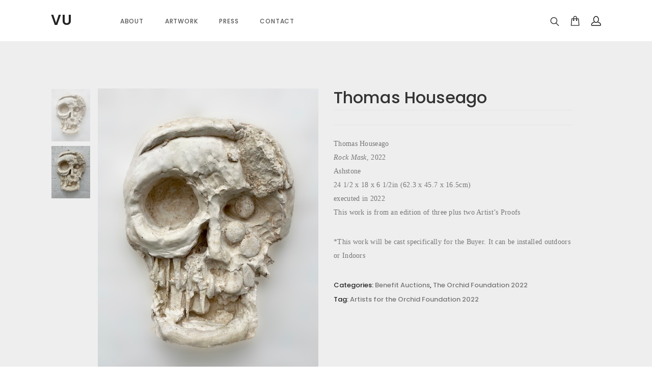

--- FILE ---
content_type: text/html; charset=UTF-8
request_url: https://vugalleries.com/product/thomas-houseago-wall-mask-tof-2022/
body_size: 15476
content:

<!DOCTYPE html>
<html lang="en-US">

<head>
<meta charset="UTF-8"/>
<meta name="viewport" content="width=device-width, initial-scale=1, maximum-scale=1"/>

<link rel="shortcut icon" href="https://vugalleries.com/wp-content/uploads/2019/01/98473662-BCBF-460C-97E3-EE2A325CCEB0-e1548060855191.jpeg" />
<meta name="msapplication-TileColor" content="#ffffff"/>
<meta name="theme-color" content="#ffffff"/>

<link rel="profile" href="http://gmpg.org/xfn/11"/>
<link rel="pingback" href="https://vugalleries.com/xmlrpc.php"/>

<title>Thomas Houseago &#8211; VU</title>
<meta name='robots' content='max-image-preview:large' />
	<style>img:is([sizes="auto" i], [sizes^="auto," i]) { contain-intrinsic-size: 3000px 1500px }</style>
	<link rel='dns-prefetch' href='//fonts.googleapis.com' />
<link rel="alternate" type="application/rss+xml" title="VU &raquo; Feed" href="https://vugalleries.com/feed/" />
<link rel="alternate" type="application/rss+xml" title="VU &raquo; Comments Feed" href="https://vugalleries.com/comments/feed/" />
<script type="text/javascript">
/* <![CDATA[ */
window._wpemojiSettings = {"baseUrl":"https:\/\/s.w.org\/images\/core\/emoji\/16.0.1\/72x72\/","ext":".png","svgUrl":"https:\/\/s.w.org\/images\/core\/emoji\/16.0.1\/svg\/","svgExt":".svg","source":{"concatemoji":"https:\/\/vugalleries.com\/wp-includes\/js\/wp-emoji-release.min.js?ver=6.8.3"}};
/*! This file is auto-generated */
!function(s,n){var o,i,e;function c(e){try{var t={supportTests:e,timestamp:(new Date).valueOf()};sessionStorage.setItem(o,JSON.stringify(t))}catch(e){}}function p(e,t,n){e.clearRect(0,0,e.canvas.width,e.canvas.height),e.fillText(t,0,0);var t=new Uint32Array(e.getImageData(0,0,e.canvas.width,e.canvas.height).data),a=(e.clearRect(0,0,e.canvas.width,e.canvas.height),e.fillText(n,0,0),new Uint32Array(e.getImageData(0,0,e.canvas.width,e.canvas.height).data));return t.every(function(e,t){return e===a[t]})}function u(e,t){e.clearRect(0,0,e.canvas.width,e.canvas.height),e.fillText(t,0,0);for(var n=e.getImageData(16,16,1,1),a=0;a<n.data.length;a++)if(0!==n.data[a])return!1;return!0}function f(e,t,n,a){switch(t){case"flag":return n(e,"\ud83c\udff3\ufe0f\u200d\u26a7\ufe0f","\ud83c\udff3\ufe0f\u200b\u26a7\ufe0f")?!1:!n(e,"\ud83c\udde8\ud83c\uddf6","\ud83c\udde8\u200b\ud83c\uddf6")&&!n(e,"\ud83c\udff4\udb40\udc67\udb40\udc62\udb40\udc65\udb40\udc6e\udb40\udc67\udb40\udc7f","\ud83c\udff4\u200b\udb40\udc67\u200b\udb40\udc62\u200b\udb40\udc65\u200b\udb40\udc6e\u200b\udb40\udc67\u200b\udb40\udc7f");case"emoji":return!a(e,"\ud83e\udedf")}return!1}function g(e,t,n,a){var r="undefined"!=typeof WorkerGlobalScope&&self instanceof WorkerGlobalScope?new OffscreenCanvas(300,150):s.createElement("canvas"),o=r.getContext("2d",{willReadFrequently:!0}),i=(o.textBaseline="top",o.font="600 32px Arial",{});return e.forEach(function(e){i[e]=t(o,e,n,a)}),i}function t(e){var t=s.createElement("script");t.src=e,t.defer=!0,s.head.appendChild(t)}"undefined"!=typeof Promise&&(o="wpEmojiSettingsSupports",i=["flag","emoji"],n.supports={everything:!0,everythingExceptFlag:!0},e=new Promise(function(e){s.addEventListener("DOMContentLoaded",e,{once:!0})}),new Promise(function(t){var n=function(){try{var e=JSON.parse(sessionStorage.getItem(o));if("object"==typeof e&&"number"==typeof e.timestamp&&(new Date).valueOf()<e.timestamp+604800&&"object"==typeof e.supportTests)return e.supportTests}catch(e){}return null}();if(!n){if("undefined"!=typeof Worker&&"undefined"!=typeof OffscreenCanvas&&"undefined"!=typeof URL&&URL.createObjectURL&&"undefined"!=typeof Blob)try{var e="postMessage("+g.toString()+"("+[JSON.stringify(i),f.toString(),p.toString(),u.toString()].join(",")+"));",a=new Blob([e],{type:"text/javascript"}),r=new Worker(URL.createObjectURL(a),{name:"wpTestEmojiSupports"});return void(r.onmessage=function(e){c(n=e.data),r.terminate(),t(n)})}catch(e){}c(n=g(i,f,p,u))}t(n)}).then(function(e){for(var t in e)n.supports[t]=e[t],n.supports.everything=n.supports.everything&&n.supports[t],"flag"!==t&&(n.supports.everythingExceptFlag=n.supports.everythingExceptFlag&&n.supports[t]);n.supports.everythingExceptFlag=n.supports.everythingExceptFlag&&!n.supports.flag,n.DOMReady=!1,n.readyCallback=function(){n.DOMReady=!0}}).then(function(){return e}).then(function(){var e;n.supports.everything||(n.readyCallback(),(e=n.source||{}).concatemoji?t(e.concatemoji):e.wpemoji&&e.twemoji&&(t(e.twemoji),t(e.wpemoji)))}))}((window,document),window._wpemojiSettings);
/* ]]> */
</script>
<link rel='stylesheet' id='stripe-main-styles-css' href='https://vugalleries.com/wp-content/mu-plugins/vendor/godaddy/mwc-core/assets/css/stripe-settings.css' type='text/css' media='all' />
<style id='wp-emoji-styles-inline-css' type='text/css'>

	img.wp-smiley, img.emoji {
		display: inline !important;
		border: none !important;
		box-shadow: none !important;
		height: 1em !important;
		width: 1em !important;
		margin: 0 0.07em !important;
		vertical-align: -0.1em !important;
		background: none !important;
		padding: 0 !important;
	}
</style>
<link rel='stylesheet' id='wp-block-library-css' href='https://vugalleries.com/wp-includes/css/dist/block-library/style.min.css?ver=6.8.3' type='text/css' media='all' />
<style id='classic-theme-styles-inline-css' type='text/css'>
/*! This file is auto-generated */
.wp-block-button__link{color:#fff;background-color:#32373c;border-radius:9999px;box-shadow:none;text-decoration:none;padding:calc(.667em + 2px) calc(1.333em + 2px);font-size:1.125em}.wp-block-file__button{background:#32373c;color:#fff;text-decoration:none}
</style>
<style id='global-styles-inline-css' type='text/css'>
:root{--wp--preset--aspect-ratio--square: 1;--wp--preset--aspect-ratio--4-3: 4/3;--wp--preset--aspect-ratio--3-4: 3/4;--wp--preset--aspect-ratio--3-2: 3/2;--wp--preset--aspect-ratio--2-3: 2/3;--wp--preset--aspect-ratio--16-9: 16/9;--wp--preset--aspect-ratio--9-16: 9/16;--wp--preset--color--black: #000000;--wp--preset--color--cyan-bluish-gray: #abb8c3;--wp--preset--color--white: #ffffff;--wp--preset--color--pale-pink: #f78da7;--wp--preset--color--vivid-red: #cf2e2e;--wp--preset--color--luminous-vivid-orange: #ff6900;--wp--preset--color--luminous-vivid-amber: #fcb900;--wp--preset--color--light-green-cyan: #7bdcb5;--wp--preset--color--vivid-green-cyan: #00d084;--wp--preset--color--pale-cyan-blue: #8ed1fc;--wp--preset--color--vivid-cyan-blue: #0693e3;--wp--preset--color--vivid-purple: #9b51e0;--wp--preset--gradient--vivid-cyan-blue-to-vivid-purple: linear-gradient(135deg,rgba(6,147,227,1) 0%,rgb(155,81,224) 100%);--wp--preset--gradient--light-green-cyan-to-vivid-green-cyan: linear-gradient(135deg,rgb(122,220,180) 0%,rgb(0,208,130) 100%);--wp--preset--gradient--luminous-vivid-amber-to-luminous-vivid-orange: linear-gradient(135deg,rgba(252,185,0,1) 0%,rgba(255,105,0,1) 100%);--wp--preset--gradient--luminous-vivid-orange-to-vivid-red: linear-gradient(135deg,rgba(255,105,0,1) 0%,rgb(207,46,46) 100%);--wp--preset--gradient--very-light-gray-to-cyan-bluish-gray: linear-gradient(135deg,rgb(238,238,238) 0%,rgb(169,184,195) 100%);--wp--preset--gradient--cool-to-warm-spectrum: linear-gradient(135deg,rgb(74,234,220) 0%,rgb(151,120,209) 20%,rgb(207,42,186) 40%,rgb(238,44,130) 60%,rgb(251,105,98) 80%,rgb(254,248,76) 100%);--wp--preset--gradient--blush-light-purple: linear-gradient(135deg,rgb(255,206,236) 0%,rgb(152,150,240) 100%);--wp--preset--gradient--blush-bordeaux: linear-gradient(135deg,rgb(254,205,165) 0%,rgb(254,45,45) 50%,rgb(107,0,62) 100%);--wp--preset--gradient--luminous-dusk: linear-gradient(135deg,rgb(255,203,112) 0%,rgb(199,81,192) 50%,rgb(65,88,208) 100%);--wp--preset--gradient--pale-ocean: linear-gradient(135deg,rgb(255,245,203) 0%,rgb(182,227,212) 50%,rgb(51,167,181) 100%);--wp--preset--gradient--electric-grass: linear-gradient(135deg,rgb(202,248,128) 0%,rgb(113,206,126) 100%);--wp--preset--gradient--midnight: linear-gradient(135deg,rgb(2,3,129) 0%,rgb(40,116,252) 100%);--wp--preset--font-size--small: 13px;--wp--preset--font-size--medium: 20px;--wp--preset--font-size--large: 36px;--wp--preset--font-size--x-large: 42px;--wp--preset--spacing--20: 0.44rem;--wp--preset--spacing--30: 0.67rem;--wp--preset--spacing--40: 1rem;--wp--preset--spacing--50: 1.5rem;--wp--preset--spacing--60: 2.25rem;--wp--preset--spacing--70: 3.38rem;--wp--preset--spacing--80: 5.06rem;--wp--preset--shadow--natural: 6px 6px 9px rgba(0, 0, 0, 0.2);--wp--preset--shadow--deep: 12px 12px 50px rgba(0, 0, 0, 0.4);--wp--preset--shadow--sharp: 6px 6px 0px rgba(0, 0, 0, 0.2);--wp--preset--shadow--outlined: 6px 6px 0px -3px rgba(255, 255, 255, 1), 6px 6px rgba(0, 0, 0, 1);--wp--preset--shadow--crisp: 6px 6px 0px rgba(0, 0, 0, 1);}:where(.is-layout-flex){gap: 0.5em;}:where(.is-layout-grid){gap: 0.5em;}body .is-layout-flex{display: flex;}.is-layout-flex{flex-wrap: wrap;align-items: center;}.is-layout-flex > :is(*, div){margin: 0;}body .is-layout-grid{display: grid;}.is-layout-grid > :is(*, div){margin: 0;}:where(.wp-block-columns.is-layout-flex){gap: 2em;}:where(.wp-block-columns.is-layout-grid){gap: 2em;}:where(.wp-block-post-template.is-layout-flex){gap: 1.25em;}:where(.wp-block-post-template.is-layout-grid){gap: 1.25em;}.has-black-color{color: var(--wp--preset--color--black) !important;}.has-cyan-bluish-gray-color{color: var(--wp--preset--color--cyan-bluish-gray) !important;}.has-white-color{color: var(--wp--preset--color--white) !important;}.has-pale-pink-color{color: var(--wp--preset--color--pale-pink) !important;}.has-vivid-red-color{color: var(--wp--preset--color--vivid-red) !important;}.has-luminous-vivid-orange-color{color: var(--wp--preset--color--luminous-vivid-orange) !important;}.has-luminous-vivid-amber-color{color: var(--wp--preset--color--luminous-vivid-amber) !important;}.has-light-green-cyan-color{color: var(--wp--preset--color--light-green-cyan) !important;}.has-vivid-green-cyan-color{color: var(--wp--preset--color--vivid-green-cyan) !important;}.has-pale-cyan-blue-color{color: var(--wp--preset--color--pale-cyan-blue) !important;}.has-vivid-cyan-blue-color{color: var(--wp--preset--color--vivid-cyan-blue) !important;}.has-vivid-purple-color{color: var(--wp--preset--color--vivid-purple) !important;}.has-black-background-color{background-color: var(--wp--preset--color--black) !important;}.has-cyan-bluish-gray-background-color{background-color: var(--wp--preset--color--cyan-bluish-gray) !important;}.has-white-background-color{background-color: var(--wp--preset--color--white) !important;}.has-pale-pink-background-color{background-color: var(--wp--preset--color--pale-pink) !important;}.has-vivid-red-background-color{background-color: var(--wp--preset--color--vivid-red) !important;}.has-luminous-vivid-orange-background-color{background-color: var(--wp--preset--color--luminous-vivid-orange) !important;}.has-luminous-vivid-amber-background-color{background-color: var(--wp--preset--color--luminous-vivid-amber) !important;}.has-light-green-cyan-background-color{background-color: var(--wp--preset--color--light-green-cyan) !important;}.has-vivid-green-cyan-background-color{background-color: var(--wp--preset--color--vivid-green-cyan) !important;}.has-pale-cyan-blue-background-color{background-color: var(--wp--preset--color--pale-cyan-blue) !important;}.has-vivid-cyan-blue-background-color{background-color: var(--wp--preset--color--vivid-cyan-blue) !important;}.has-vivid-purple-background-color{background-color: var(--wp--preset--color--vivid-purple) !important;}.has-black-border-color{border-color: var(--wp--preset--color--black) !important;}.has-cyan-bluish-gray-border-color{border-color: var(--wp--preset--color--cyan-bluish-gray) !important;}.has-white-border-color{border-color: var(--wp--preset--color--white) !important;}.has-pale-pink-border-color{border-color: var(--wp--preset--color--pale-pink) !important;}.has-vivid-red-border-color{border-color: var(--wp--preset--color--vivid-red) !important;}.has-luminous-vivid-orange-border-color{border-color: var(--wp--preset--color--luminous-vivid-orange) !important;}.has-luminous-vivid-amber-border-color{border-color: var(--wp--preset--color--luminous-vivid-amber) !important;}.has-light-green-cyan-border-color{border-color: var(--wp--preset--color--light-green-cyan) !important;}.has-vivid-green-cyan-border-color{border-color: var(--wp--preset--color--vivid-green-cyan) !important;}.has-pale-cyan-blue-border-color{border-color: var(--wp--preset--color--pale-cyan-blue) !important;}.has-vivid-cyan-blue-border-color{border-color: var(--wp--preset--color--vivid-cyan-blue) !important;}.has-vivid-purple-border-color{border-color: var(--wp--preset--color--vivid-purple) !important;}.has-vivid-cyan-blue-to-vivid-purple-gradient-background{background: var(--wp--preset--gradient--vivid-cyan-blue-to-vivid-purple) !important;}.has-light-green-cyan-to-vivid-green-cyan-gradient-background{background: var(--wp--preset--gradient--light-green-cyan-to-vivid-green-cyan) !important;}.has-luminous-vivid-amber-to-luminous-vivid-orange-gradient-background{background: var(--wp--preset--gradient--luminous-vivid-amber-to-luminous-vivid-orange) !important;}.has-luminous-vivid-orange-to-vivid-red-gradient-background{background: var(--wp--preset--gradient--luminous-vivid-orange-to-vivid-red) !important;}.has-very-light-gray-to-cyan-bluish-gray-gradient-background{background: var(--wp--preset--gradient--very-light-gray-to-cyan-bluish-gray) !important;}.has-cool-to-warm-spectrum-gradient-background{background: var(--wp--preset--gradient--cool-to-warm-spectrum) !important;}.has-blush-light-purple-gradient-background{background: var(--wp--preset--gradient--blush-light-purple) !important;}.has-blush-bordeaux-gradient-background{background: var(--wp--preset--gradient--blush-bordeaux) !important;}.has-luminous-dusk-gradient-background{background: var(--wp--preset--gradient--luminous-dusk) !important;}.has-pale-ocean-gradient-background{background: var(--wp--preset--gradient--pale-ocean) !important;}.has-electric-grass-gradient-background{background: var(--wp--preset--gradient--electric-grass) !important;}.has-midnight-gradient-background{background: var(--wp--preset--gradient--midnight) !important;}.has-small-font-size{font-size: var(--wp--preset--font-size--small) !important;}.has-medium-font-size{font-size: var(--wp--preset--font-size--medium) !important;}.has-large-font-size{font-size: var(--wp--preset--font-size--large) !important;}.has-x-large-font-size{font-size: var(--wp--preset--font-size--x-large) !important;}
:where(.wp-block-post-template.is-layout-flex){gap: 1.25em;}:where(.wp-block-post-template.is-layout-grid){gap: 1.25em;}
:where(.wp-block-columns.is-layout-flex){gap: 2em;}:where(.wp-block-columns.is-layout-grid){gap: 2em;}
:root :where(.wp-block-pullquote){font-size: 1.5em;line-height: 1.6;}
</style>
<link rel='stylesheet' id='contact-form-7-css' href='https://vugalleries.com/wp-content/plugins/contact-form-7/includes/css/styles.css?ver=6.1.3' type='text/css' media='all' />
<link rel='stylesheet' id='woocommerce-smallscreen-css' href='https://vugalleries.com/wp-content/plugins/woocommerce/assets/css/woocommerce-smallscreen.css?ver=10.3.4' type='text/css' media='only screen and (max-width: 768px)' />
<style id='woocommerce-inline-inline-css' type='text/css'>
.woocommerce form .form-row .required { visibility: visible; }
</style>
<link rel='stylesheet' id='wcqi-css-css' href='https://vugalleries.com/wp-content/plugins/woocommerce-quantity-increment/assets/css/wc-quantity-increment.css?ver=6.8.3' type='text/css' media='all' />
<link rel='stylesheet' id='brands-styles-css' href='https://vugalleries.com/wp-content/plugins/woocommerce/assets/css/brands.css?ver=10.3.4' type='text/css' media='all' />
<link rel='stylesheet' id='font-awesome-css' href='https://vugalleries.com/wp-content/plugins/js_composer/assets/lib/bower/font-awesome/css/font-awesome.min.css?ver=5.4.5' type='text/css' media='all' />
<link rel='stylesheet' id='bootstrap-css-css' href='https://vugalleries.com/wp-content/themes/seese/assets/css/bootstrap.min.css?ver=3.3.7' type='text/css' media='all' />
<link rel='stylesheet' id='seese-own-loader-css' href='https://vugalleries.com/wp-content/themes/seese/assets/css/loaders.css?ver=0.9.9' type='text/css' media='all' />
<link rel='stylesheet' id='seese-own-carousel-css' href='https://vugalleries.com/wp-content/themes/seese/assets/css/owl.carousel.min.css?ver=2.4' type='text/css' media='all' />
<link rel='stylesheet' id='seese-own-slider-css' href='https://vugalleries.com/wp-content/themes/seese/assets/css/slick-slider.min.css?ver=1.6' type='text/css' media='all' />
<link rel='stylesheet' id='seese-own-popup-css' href='https://vugalleries.com/wp-content/themes/seese/assets/css/magnific-popup.min.css?ver=0.9.9' type='text/css' media='all' />
<link rel='stylesheet' id='seese-own-scrollbar-css' href='https://vugalleries.com/wp-content/themes/seese/assets/css/mcustom-scrollbar.min.css?ver=3.1.5' type='text/css' media='all' />
<link rel='stylesheet' id='seese-own-animate-css' href='https://vugalleries.com/wp-content/themes/seese/assets/css/animate.css?ver=1.0.0' type='text/css' media='all' />
<link rel='stylesheet' id='seese-menu-styles-css' href='https://vugalleries.com/wp-content/themes/seese/assets/css/menu.css?ver=2.0' type='text/css' media='all' />
<link rel='stylesheet' id='seese-styles-css' href='https://vugalleries.com/wp-content/themes/seese/assets/css/styles.css?ver=2.0' type='text/css' media='all' />
<link rel='stylesheet' id='seese-woocommerce-css' href='https://vugalleries.com/wp-content/themes/seese/inc/plugins/woocommerce/woocommerce.css?ver=2.0' type='text/css' media='all' />
<link rel='stylesheet' id='seese-woocommerce-responsive-css' href='https://vugalleries.com/wp-content/themes/seese/inc/plugins/woocommerce/woocommerce-responsive.css?ver=2.0' type='text/css' media='all' />
<link rel='stylesheet' id='seese-responsive-css' href='https://vugalleries.com/wp-content/themes/seese/assets/css/responsive.css?ver=2.0' type='text/css' media='all' />
<link rel='stylesheet' id='seese-google-fonts-css' href='//fonts.googleapis.com/css?family=Raleway%3A400%2C400i%2C500%2C600%7CPoppins%3A400%2C400i%2C500%2C600%7CLora%3A400%2C400i%2C500%2C600%7CLato%3A400%2C400i%2C500%2C600&#038;subset=latin' type='text/css' media='all' />
<link rel='stylesheet' id='noty-css' href='https://vugalleries.com/wp-content/plugins/auctions-for-woocommerce/public/js/noty/noty.css?ver=3.2.0' type='text/css' media='all' />
<link rel='stylesheet' id='noty-theme-css' href='https://vugalleries.com/wp-content/plugins/auctions-for-woocommerce/public/js/noty/themes/bootstrap-v4.css?ver=3.2.0' type='text/css' media='all' />
<link rel='stylesheet' id='dashicons-css' href='https://vugalleries.com/wp-includes/css/dashicons.min.css?ver=6.8.3' type='text/css' media='all' />
<link rel='stylesheet' id='auctions-for-woocommerce-css' href='https://vugalleries.com/wp-content/plugins/auctions-for-woocommerce/public/css/auctions-for-woocommerce-public.css?ver=1.3' type='text/css' media='all' />
<link rel='stylesheet' id='wp-pagenavi-css' href='https://vugalleries.com/wp-content/plugins/wp-pagenavi/pagenavi-css.css?ver=2.70' type='text/css' media='all' />
<script type="text/javascript" src="https://vugalleries.com/wp-includes/js/jquery/jquery.min.js?ver=3.7.1" id="jquery-core-js"></script>
<script type="text/javascript" src="https://vugalleries.com/wp-includes/js/jquery/jquery-migrate.min.js?ver=3.4.1" id="jquery-migrate-js"></script>
<script type="text/javascript" src="https://vugalleries.com/wp-content/plugins/woocommerce/assets/js/jquery-blockui/jquery.blockUI.min.js?ver=2.7.0-wc.10.3.4" id="wc-jquery-blockui-js" data-wp-strategy="defer"></script>
<script type="text/javascript" id="wc-add-to-cart-js-extra">
/* <![CDATA[ */
var wc_add_to_cart_params = {"ajax_url":"\/wp-admin\/admin-ajax.php","wc_ajax_url":"\/?wc-ajax=%%endpoint%%","i18n_view_cart":"View cart","cart_url":"https:\/\/vugalleries.com\/cart\/","is_cart":"","cart_redirect_after_add":"yes"};
/* ]]> */
</script>
<script type="text/javascript" src="https://vugalleries.com/wp-content/plugins/woocommerce/assets/js/frontend/add-to-cart.min.js?ver=10.3.4" id="wc-add-to-cart-js" data-wp-strategy="defer"></script>
<script type="text/javascript" id="wc-single-product-js-extra">
/* <![CDATA[ */
var wc_single_product_params = {"i18n_required_rating_text":"Please select a rating","i18n_rating_options":["1 of 5 stars","2 of 5 stars","3 of 5 stars","4 of 5 stars","5 of 5 stars"],"i18n_product_gallery_trigger_text":"View full-screen image gallery","review_rating_required":"yes","flexslider":{"rtl":false,"animation":"slide","smoothHeight":true,"directionNav":false,"controlNav":"thumbnails","slideshow":false,"animationSpeed":500,"animationLoop":false,"allowOneSlide":false},"zoom_enabled":"","zoom_options":[],"photoswipe_enabled":"","photoswipe_options":{"shareEl":false,"closeOnScroll":false,"history":false,"hideAnimationDuration":0,"showAnimationDuration":0},"flexslider_enabled":""};
/* ]]> */
</script>
<script type="text/javascript" src="https://vugalleries.com/wp-content/plugins/woocommerce/assets/js/frontend/single-product.min.js?ver=10.3.4" id="wc-single-product-js" defer="defer" data-wp-strategy="defer"></script>
<script type="text/javascript" src="https://vugalleries.com/wp-content/plugins/woocommerce/assets/js/js-cookie/js.cookie.min.js?ver=2.1.4-wc.10.3.4" id="wc-js-cookie-js" defer="defer" data-wp-strategy="defer"></script>
<script type="text/javascript" id="woocommerce-js-extra">
/* <![CDATA[ */
var woocommerce_params = {"ajax_url":"\/wp-admin\/admin-ajax.php","wc_ajax_url":"\/?wc-ajax=%%endpoint%%","i18n_password_show":"Show password","i18n_password_hide":"Hide password"};
/* ]]> */
</script>
<script type="text/javascript" src="https://vugalleries.com/wp-content/plugins/woocommerce/assets/js/frontend/woocommerce.min.js?ver=10.3.4" id="woocommerce-js" defer="defer" data-wp-strategy="defer"></script>
<script type="text/javascript" src="https://vugalleries.com/wp-content/plugins/woocommerce-quantity-increment/assets/js/wc-quantity-increment.min.js?ver=6.8.3" id="wcqi-js-js"></script>
<script type="text/javascript" src="https://vugalleries.com/wp-content/plugins/js_composer/assets/js/vendors/woocommerce-add-to-cart.js?ver=5.4.5" id="vc_woocommerce-add-to-cart-js-js"></script>
<script type="text/javascript" src="https://vugalleries.com/wp-content/plugins/woocommerce-quantity-increment/assets/js/lib/number-polyfill.min.js?ver=6.8.3" id="wcqi-number-polyfill-js"></script>
<script type="text/javascript" src="https://vugalleries.com/wp-content/themes/seese/assets/js/unveil-lazyload.js?ver=1.0.0" id="seese-lazyload-js"></script>
<script type="text/javascript" src="https://vugalleries.com/wp-content/plugins/auctions-for-woocommerce/public/js/jquery.plugin.min.js?ver=1.3" id="jquery-plugin-js"></script>
<script type="text/javascript" src="https://vugalleries.com/wp-content/plugins/auctions-for-woocommerce/public/js/jquery.countdown.min.js?ver=1.3" id="auctions-for-woocommerce-countdown-js"></script>
<script type="text/javascript" id="auctions-for-woocommerce-countdown-language-js-extra">
/* <![CDATA[ */
var wc_auctions_language_data = {"labels":{"Years":"Years","Months":"Months","Weeks":"Weeks","Days":"Days","Hours":"Hours","Minutes":"Minutes","Seconds":"Seconds"},"labels1":{"Year":"Year","Month":"Month","Week":"Week","Day":"Day","Hour":"Hour","Minute":"Minute","Second":"Second"},"compactLabels":{"y":"y","m":"m","w":"w","d":"d"}};
/* ]]> */
</script>
<script type="text/javascript" src="https://vugalleries.com/wp-content/plugins/auctions-for-woocommerce/public/js/jquery.countdown.language.js?ver=1.3" id="auctions-for-woocommerce-countdown-language-js"></script>
<script type="text/javascript" id="autoNumeric-js-extra">
/* <![CDATA[ */
var autoNumericdata = {"currencySymbolPlacement":"p","digitGroupSeparator":",","decimalCharacter":".","currencySymbol":"$","decimalPlacesOverride":"2"};
/* ]]> */
</script>
<script type="text/javascript" src="https://vugalleries.com/wp-content/plugins/auctions-for-woocommerce/public/js/autoNumeric.min.js?ver=2.0.13" id="autoNumeric-js"></script>
<script type="text/javascript" id="noty-js-extra">
/* <![CDATA[ */
var notydata = {"layout":"topRight","sound":"https:\/\/vugalleries.com\/wp-content\/plugins\/auctions-for-woocommerce\/public\/js\/noty\/sounds\/light.mp3","theme":"bootstrap-v4"};
/* ]]> */
</script>
<script type="text/javascript" src="https://vugalleries.com/wp-content/plugins/auctions-for-woocommerce/public/js/noty/noty.min.js?ver=3.2.0" id="noty-js"></script>
<script type="text/javascript" id="auctions-for-woocommerce-frontend-js-extra">
/* <![CDATA[ */
var afw_data = {"ajax_nonce":"526001172c","ajaxurl":"\/product\/thomas-houseago-wall-mask-tof-2022\/?afw-ajax","najax":"1","last_activity":"1701346242","focus":"yes","finished":"Auction has finished!","gtm_offset":"-4","started":"Auction has started! Please refresh your page.","no_need":"No need to bid. Your bid is winning! ","compact_counter":"no","outbid_message":"\n<ul class=\"woocommerce-error\" role=\"alert\">\n\t\t\t<li>\n\t\t\tYou've been outbid!\t\t<\/li>\n\t<\/ul>\n","live_notifications":"yes","interval":"1"};
/* ]]> */
</script>
<script type="text/javascript" src="https://vugalleries.com/wp-content/plugins/auctions-for-woocommerce/public/js/auctions-for-woocommerce-public.js?ver=1.3" id="auctions-for-woocommerce-frontend-js"></script>
<link rel="https://api.w.org/" href="https://vugalleries.com/wp-json/" /><link rel="alternate" title="JSON" type="application/json" href="https://vugalleries.com/wp-json/wp/v2/product/13774" /><link rel="EditURI" type="application/rsd+xml" title="RSD" href="https://vugalleries.com/xmlrpc.php?rsd" />
<meta name="generator" content="WordPress 6.8.3" />
<meta name="generator" content="WooCommerce 10.3.4" />
<link rel="canonical" href="https://vugalleries.com/product/thomas-houseago-wall-mask-tof-2022/" />
<link rel='shortlink' href='https://vugalleries.com/?p=13774' />
<link rel="alternate" title="oEmbed (JSON)" type="application/json+oembed" href="https://vugalleries.com/wp-json/oembed/1.0/embed?url=https%3A%2F%2Fvugalleries.com%2Fproduct%2Fthomas-houseago-wall-mask-tof-2022%2F" />
<link rel="alternate" title="oEmbed (XML)" type="text/xml+oembed" href="https://vugalleries.com/wp-json/oembed/1.0/embed?url=https%3A%2F%2Fvugalleries.com%2Fproduct%2Fthomas-houseago-wall-mask-tof-2022%2F&#038;format=xml" />
	<noscript><style>.woocommerce-product-gallery{ opacity: 1 !important; }</style></noscript>
	<meta name="generator" content="Powered by WPBakery Page Builder - drag and drop page builder for WordPress."/>
<!--[if lte IE 9]><link rel="stylesheet" type="text/css" href="https://vugalleries.com/wp-content/plugins/js_composer/assets/css/vc_lte_ie9.min.css" media="screen"><![endif]--><noscript><style type="text/css"> .wpb_animate_when_almost_visible { opacity: 1; }</style></noscript></head>
  <body class="wp-singular product-template-default single single-product postid-13774 wp-theme-seese theme-seese woocommerce woocommerce-page woocommerce-no-js wpb-js-composer js-comp-ver-5.4.5 vc_responsive">

	  <div class="seese-aside" id="seese-aside"><h2>Shopping Cart</h2><div class="widget_shopping_cart_content">

	<p class="woocommerce-mini-cart__empty-message">No products in the cart.</p>


</div></div>		    <div class="modal fade bs-example-modal-lg" id="seese-search-modal" tabindex="-1" role="dialog" aria-labelledby="myLargeModalLabel">
			    <div class="modal-dialog modal-lg" role="document">
			      <div class="modal-content">
		          <form method="get" action="https://vugalleries.com/" class="searchform woocommerce-product-search" >
		            <input type="search" name="s" id="seese-prs" placeholder="Search..." />
		            <input type="hidden" name="post_type" value="product" />
		          </form>
			      </div>
			    </div>
		      <button type="button" data-dismiss="modal"></button>
		    </div>
		  
    <!-- Seese Wrap Start -->
    <div id="seese-wrap" class="seese-fixed-header">

	    	      <header class="seese-header" style="">
	        
<!-- Menubar Starts -->
<div class="seese-menubar" style="">
  <div class="container ">
    <div class="row">

      <div class="seese-logo col-lg-2 col-md-2 col-sm-2 col-xs-6 site-logo" style="">
        <a href="https://vugalleries.com/">
          VU        </a>
      </div>

      <div class="seese-mainmenu col-lg-8 col-md-8 col-sm-8 col-xs-6 site-menu">
        <ul id="seese-menu" class="main-navigation"><li id="menu-item-2747" class="menu-item menu-item-type-post_type menu-item-object-page menu-item-has-children menu-item-2747 seese-dropdown-menu"><a  href="https://vugalleries.com/about/">About</a>
<ul class="sub-menu row row-eq-height">
	<li id="menu-item-3230" class="menu-item menu-item-type-post_type menu-item-object-page menu-item-3230 seese-megamenu-show-title"><a  href="https://vugalleries.com/how-it-works/">How It Works</a></li>
	<li id="menu-item-3125" class="menu-item menu-item-type-post_type menu-item-object-page menu-item-3125 seese-megamenu-show-title"><a  href="https://vugalleries.com/frequently-asked-questions/">FAQ</a></li>
</ul>
</li>
<li id="menu-item-3467" class="menu-item menu-item-type-post_type menu-item-object-page menu-item-has-children menu-item-3467 seese-dropdown-menu"><a  href="https://vugalleries.com/artwork/">Artwork</a>
<ul class="sub-menu row row-eq-height">
	<li id="menu-item-3463" class="menu-item menu-item-type-post_type menu-item-object-page menu-item-3463 seese-megamenu-show-title"><a  href="https://vugalleries.com/charities/">Charities and Non-Profits</a></li>
	<li id="menu-item-13242" class="menu-item menu-item-type-post_type menu-item-object-page menu-item-13242 seese-megamenu-show-title"><a  href="https://vugalleries.com/products-main/">PRODUCTS</a></li>
	<li id="menu-item-9203" class="menu-item menu-item-type-post_type menu-item-object-page menu-item-9203 seese-megamenu-show-title"><a  href="https://vugalleries.com/online-exhibitions-page/">ONLINE EXHIBITIONS</a></li>
</ul>
</li>
<li id="menu-item-10335" class="menu-item menu-item-type-post_type menu-item-object-page menu-item-10335 seese-dropdown-menu"><a  href="https://vugalleries.com/press/">PRESS</a></li>
<li id="menu-item-2749" class="menu-item menu-item-type-post_type menu-item-object-page menu-item-2749 seese-dropdown-menu"><a  href="https://vugalleries.com/contact/">Contact</a></li>
</ul>      </div>

      <div class="seese-topright col-lg-2 col-md-2 col-sm-2 col-xs-6 site-header-icon" id="seese-topright">
        <ul>
          <li>
                <a data-toggle="modal" data-target="#seese-search-modal"><img src="https://vugalleries.com/wp-content/themes/seese/assets/images/search_icon.png" alt="search_icon" width="18" height="18" /></a>
              </li><li>
                <a href="javascript:void(0);" id="seese-cart-trigger">
                                    <img src="https://vugalleries.com/wp-content/themes/seese/assets/images/cart_icon.png" alt="cart_icon" width="18" height="20" />
                </a>
              </li><li>
                <a href="https://vugalleries.com/account/"><img src="https://vugalleries.com/wp-content/themes/seese/assets/images/user_icon.png" alt="user_icon" width="20" height="20" /></a>
              </li>                  </ul>
      </div>

    </div>
  </div><div class="container" id="seese-mobilemenu"></div>
</div>
<!-- Menubar End -->	      </header>
	    
	    <!-- Seese Wrapper Start -->
	    <div class="seese-wrapper">
		    
<!-- ContainerWrap Start-->
<div class="seese-containerWrap seese-extra-width" >
  <div class="seese-background seese-background-outer">
    <div class="container">
      <div class="seese-background-inner seese-padding-none seese-container-inner" style="">

        
        <div class="row seese-shop-default-content">
          
          <!-- Content Area Start-->
          <div class="col-lg-12 col-md-12 col-sm-12 col-xs-12 seese-no-sidebar seese-contentCol">
            <div class="row seese-content-area">
              <div class="col-lg-12 col-md-12 col-sm-12 col-xs-12">

                
                <div class="woo-content ">
                  
<div class="woocommerce-notices-wrapper"></div>
<div id="product-13774" class="post-13774 product type-product status-publish has-post-thumbnail product_cat-benefit-auctions product_cat-the-orchid-foundation-2022 product_tag-artists-for-the-orchid-foundation-2022 first instock sold-individually shipping-taxable product-type-simple">
    
    <!-- Custom Changes Starts -->
    <div class="seese-single-product-showcase">   
     
                
        <div class="container">
            <div class="row">
                            
                <div class="seese-product-image-col col-lg-6 col-md-6 col-xs-12">  
                <!-- Custom Changes Ends -->
                    
<div class="row"> 

    <div class="seese-product-images-col col-lg-10 col-md-9 col-sm-9 col-xs-10" id="seese-product-images-col">
        
        <div class="woocommerce-product-gallery woocommerce-product-gallery--with-images woocommerce-product-gallery--columns-4 images" data-columns="4" style="opacity: 0; transition: opacity .25s ease-in-out;">

            <figure class="woocommerce-product-gallery__wrapper">       

                
                <div id="seese-product-images-slider" class="modal-enabled seese-gallery slick-slider slick-arrows-small" >
            
                    <div class="woocommerce-product-gallery__image seese-zoom"><a href="https://vugalleries.com/wp-content/uploads/2022/10/76613934-80BB-4F5B-8480-2233D02B60E2.jpeg" class="seese-product-image-link" data-size="730x993" itemprop="image"><img width="730" height="993" src="https://vugalleries.com/wp-content/uploads/2022/10/76613934-80BB-4F5B-8480-2233D02B60E2.jpeg" class="attachment-shop_single size-shop_single wp-post-image" alt="Thomas Houseago" decoding="async" fetchpriority="high" srcset="https://vugalleries.com/wp-content/uploads/2022/10/76613934-80BB-4F5B-8480-2233D02B60E2.jpeg 730w, https://vugalleries.com/wp-content/uploads/2022/10/76613934-80BB-4F5B-8480-2233D02B60E2-221x300.jpeg 221w, https://vugalleries.com/wp-content/uploads/2022/10/76613934-80BB-4F5B-8480-2233D02B60E2-600x816.jpeg 600w" sizes="(max-width: 730px) 100vw, 730px" /><i class="seese-product-image-icon seese-font seese-font-plus"></i></a></div><div class="woocommerce-product-gallery__image seese-zoom"><a href="https://vugalleries.com/wp-content/uploads/2022/10/4EE9335D-154D-4457-A304-A3AF398F135F.jpeg" class="seese-product-image-link" data-size="733x993" itemprop="image"><img width="733" height="993" src="https://vugalleries.com/wp-content/uploads/2022/10/4EE9335D-154D-4457-A304-A3AF398F135F.jpeg" class="attachment-shop_single size-shop_single" alt="" decoding="async" srcset="https://vugalleries.com/wp-content/uploads/2022/10/4EE9335D-154D-4457-A304-A3AF398F135F.jpeg 733w, https://vugalleries.com/wp-content/uploads/2022/10/4EE9335D-154D-4457-A304-A3AF398F135F-221x300.jpeg 221w, https://vugalleries.com/wp-content/uploads/2022/10/4EE9335D-154D-4457-A304-A3AF398F135F-600x813.jpeg 600w" sizes="(max-width: 733px) 100vw, 733px" /><i class="seese-product-image-icon seese-font seese-font-plus"></i></a></div>
                </div>

            </figure>
        
        </div>
    
    </div>

    <div class="seese-product-thumbnails-col col-lg-2 col-md-3 col-sm-3 col-xs-2">
        
    <div class="thumbnails">
        <div id="seese-product-thumbnails-slider">
            <div class="woocommerce-product-gallery__image current"><img width="730" height="993" src="https://vugalleries.com/wp-content/uploads/2022/10/76613934-80BB-4F5B-8480-2233D02B60E2.jpeg" class="attachment-shop_thumbnail size-shop_thumbnail wp-post-image" alt="" decoding="async" srcset="https://vugalleries.com/wp-content/uploads/2022/10/76613934-80BB-4F5B-8480-2233D02B60E2.jpeg 730w, https://vugalleries.com/wp-content/uploads/2022/10/76613934-80BB-4F5B-8480-2233D02B60E2-221x300.jpeg 221w, https://vugalleries.com/wp-content/uploads/2022/10/76613934-80BB-4F5B-8480-2233D02B60E2-600x816.jpeg 600w" sizes="(max-width: 730px) 100vw, 730px" /></div><div class="woocommerce-product-gallery__image "><img width="733" height="993" src="https://vugalleries.com/wp-content/uploads/2022/10/4EE9335D-154D-4457-A304-A3AF398F135F.jpeg" class="attachment-shop_thumbnail size-shop_thumbnail" alt="" decoding="async" loading="lazy" srcset="https://vugalleries.com/wp-content/uploads/2022/10/4EE9335D-154D-4457-A304-A3AF398F135F.jpeg 733w, https://vugalleries.com/wp-content/uploads/2022/10/4EE9335D-154D-4457-A304-A3AF398F135F-221x300.jpeg 221w, https://vugalleries.com/wp-content/uploads/2022/10/4EE9335D-154D-4457-A304-A3AF398F135F-600x813.jpeg 600w" sizes="auto, (max-width: 733px) 100vw, 733px" /></div>        </div>
    </div>

    </div>

</div>
                <!-- Custom Changes Starts -->
                </div>

                <div class="seese-product-summary-col col-lg-6 col-md-6 col-xs-12">
                    <div class="summary entry-summary">
                <!-- Custom Changes Ends -->
                    <h1 class="product_title entry-title">Thomas Houseago</h1><p class="price"></p>
<div class="seese_single_product_excerpt"><div class="woocommerce-product-details__short-description">
	<p><span style="font-family: verdana, geneva;">Thomas Houseago</span><br />
<span style="font-family: verdana, geneva;"><em>Rock Mask</em>, 2022</span><br />
<span style="font-family: verdana, geneva;">Ashstone</span><br />
<span style="font-family: verdana, geneva;">24 1/2 x 18 x 6 1/2in (62.3 x 45.7 x 16.5cm)</span><br />
<span style="font-family: verdana, geneva;">executed in 2022</span><br />
<span style="font-family: verdana, geneva;">This work is from an edition of three plus two Artist’s Proofs</span></p>
<p><span style="font-family: verdana, geneva;">*This work will be cast specifically for the Buyer. It can be installed outdoors or Indoors</span></p>
</div>
</div><div class="product_meta">

	
	
	<span class="posted_in">Categories: <a href="https://vugalleries.com/Product-category/benefit-auctions/" rel="tag">Benefit Auctions</a>, <a href="https://vugalleries.com/Product-category/the-orchid-foundation-2022/" rel="tag">The Orchid Foundation 2022</a></span>
	<span class="tagged_as">Tag: <a href="https://vugalleries.com/Product-tag/artists-for-the-orchid-foundation-2022/" rel="tag">Artists for the Orchid Foundation 2022</a></span>
	
</div>
               <!-- Custom Changes Starts -->
                    </div>
               </div><!-- .summary -->
               
            </div>
        </div>
        
    </div>
    <!-- Custom Changes Ends -->
      
    
	<div class="woocommerce-tabs wc-tabs-wrapper">
		<ul class="tabs wc-tabs" role="tablist">
							<li role="presentation" class="description_tab" id="tab-title-description">
					<a href="#tab-description" role="tab" aria-controls="tab-description">
						Description					</a>
				</li>
					</ul>
					<div class="woocommerce-Tabs-panel woocommerce-Tabs-panel--description panel entry-content wc-tab" id="tab-description" role="tabpanel" aria-labelledby="tab-title-description">
				

<p><span style="font-family: verdana, geneva;"><em>Provenance</em>: Courtesy of the Artist </span></p>
<p><span style="font-family: verdana, geneva;">Living and working in Los Angeles, Thomas Houseago (b. 1972, Leeds, Great Britain) is one of the most prominent sculptors and painters of his generation.</span><br />
<span style="font-family: verdana, geneva;">His work was the subject of a major survey exhibition at the Musée d’Art Moderne de la Ville de Paris in 2019. Recent exhibitions include WE, Sara Hildén Museum, Tampere, Finland (2022). VISION PAINTINGS, Royal Museums of Fine Arts of Belgium, Brussels (2021); Royal Academy, London, UK (2019); Lovers, Le Consortium, Dijon, France (2015–2016); Masks (Pentagon), Rockefeller Plaza, New York, USA (2015); Gemeentemuseum Den Haag, The Hague, The Netherlands (2014) and Storm King Art Center, Mountainville, New York, USA (2013).</span></p>
<div class="gs">
<div class="">
<div id=":ty" class="ii gt">
<div id=":tx" class="a3s aiL ">
<div dir="ltr">
<div>
<div class="adL"></div>
</div>
</div>
<div class="adL"></div>
</div>
</div>
<div class="hi"></div>
</div>
</div>
			</div>
		
			</div>

<div class="seese-single-product-share"><div class="container"><a href="javascript:void(0);">SHARE THIS ON<span>:</span></a><ul><li><a href="https://plus.google.com/share?url=https%3A%2F%2Fvugalleries.com%2Fproduct%2Fthomas-houseago-wall-mask-tof-2022%2F" class="icon-fa-google-plus" data-toggle="tooltip" data-placement="top" title="Share On Google+" ><i class="fa fa-google-plus" ></i></a></li><li><a href="//www.linkedin.com/shareArticle?mini=true&amp;url=https%3A%2F%2Fvugalleries.com%2Fproduct%2Fthomas-houseago-wall-mask-tof-2022%2F&amp;title=Thomas+Houseago" class="icon-fa-linkedin" data-toggle="tooltip" data-placement="top" title="Share On Linkedin" ><i class="fa fa-linkedin"></i></a></li><li><a href="//pinterest.com/pin/create/button/?url=https%3A%2F%2Fvugalleries.com%2Fproduct%2Fthomas-houseago-wall-mask-tof-2022%2F&amp;description=Thomas+Houseago" class="icon-fa-pinterest" data-toggle="tooltip" data-placement="top" title="Share On Pinterest" ><i class="fa fa-pinterest-p"></i></a></li></ul></div></div>
        <section class="related products container">
            
            <h2>Related Products</h2>
        
            <ul class="products seese-related-product-slider owl-carousel" data-loop=false data-nav=true data-dots=false data-autoplay=false data-items=3>             

                
                    
<li class="pd-wh post-13882 product type-product status-publish has-post-thumbnail product_cat-benefit-auctions product_cat-the-orchid-foundation-2022 product_cat-works-on-paper product_tag-100-artists-for-the-orchid-foundation  instock sold-individually shipping-taxable product-type-simple">
	<div class="seese-product-img" style="background:"><a href="https://vugalleries.com/product/david-shrobe-a-spec-in-the-universe-2022/" class="woocommerce-LoopProduct-link"></a><div class="seese-loop-thumb "><img width="1918" height="2560" data-src="https://vugalleries.com/wp-content/uploads/2022/10/D0117259-F0B1-4818-9BD3-07BD7FE135FF-scaled.jpeg" src="https://vugalleries.com/wp-content/themes/seese/inc/plugins/woocommerce/images/lazy-load.jpg" alt="D0117259-F0B1-4818-9BD3-07BD7FE135FF" data-src-main="https://vugalleries.com/wp-content/uploads/2022/10/D0117259-F0B1-4818-9BD3-07BD7FE135FF-scaled.jpeg" class="attachment-shop_catalog size-shop_catalog wp-post-image seese-unveil-image" /><div class="seese-unveil-loader ball-beat"><div></div></div></div></div><div class="seese-product-cnt"><div class="seese-product-text">
<h3>David Shrobe</h3>
</div><div class="seese-atc-wrap"><a href="https://vugalleries.com/product/david-shrobe-a-spec-in-the-universe-2022/" aria-describedby="woocommerce_loop_add_to_cart_link_describedby_13882" data-quantity="1" class="button product_type_simple" data-product_id="13882" data-product_sku="" aria-label="Read more about &ldquo;David Shrobe&rdquo;" rel="nofollow" data-success_message="" data-product_price="" data-product_name="David Shrobe" data-google_product_id="">Read More</a>	<span id="woocommerce_loop_add_to_cart_link_describedby_13882" class="screen-reader-text">
			</span>
</div><div class="seese-posted-in-cats"><div class="seese-single-cat"><a href="https://vugalleries.com/Product-category/benefit-auctions/" rel="tag">Benefit Auctions</a>, <a href="https://vugalleries.com/Product-category/the-orchid-foundation-2022/" rel="tag">The Orchid Foundation 2022</a>, <a href="https://vugalleries.com/Product-category/works-on-paper/" rel="tag">Works on Paper</a></div></div></div></li>
                
                    
<li class="pd-wh post-13911 product type-product status-publish has-post-thumbnail product_cat-benefit-auctions product_cat-the-orchid-foundation-2022 product_tag-artists-for-the-orchid-foundation-2022 last instock sold-individually shipping-taxable product-type-simple">
	<div class="seese-product-img" style="background:"><a href="https://vugalleries.com/product/marianna-peragallo-hefty-4-gallon-2022/" class="woocommerce-LoopProduct-link"></a><div class="seese-loop-thumb "><img width="2106" height="2560" data-src="https://vugalleries.com/wp-content/uploads/2022/11/0E5D62BC-147C-436B-B322-F98E0579546E-scaled.jpeg" src="https://vugalleries.com/wp-content/themes/seese/inc/plugins/woocommerce/images/lazy-load.jpg" alt="0E5D62BC-147C-436B-B322-F98E0579546E" data-src-main="https://vugalleries.com/wp-content/uploads/2022/11/0E5D62BC-147C-436B-B322-F98E0579546E-scaled.jpeg" class="attachment-shop_catalog size-shop_catalog wp-post-image seese-unveil-image" /><div class="seese-unveil-loader ball-beat"><div></div></div></div></div><div class="seese-product-cnt"><div class="seese-product-text">
<h3>Marianna Peragallo</h3>
</div><div class="seese-atc-wrap"><a href="https://vugalleries.com/product/marianna-peragallo-hefty-4-gallon-2022/" aria-describedby="woocommerce_loop_add_to_cart_link_describedby_13911" data-quantity="1" class="button product_type_simple" data-product_id="13911" data-product_sku="" aria-label="Read more about &ldquo;Marianna Peragallo&rdquo;" rel="nofollow" data-success_message="" data-product_price="" data-product_name="Marianna Peragallo" data-google_product_id="">Read More</a>	<span id="woocommerce_loop_add_to_cart_link_describedby_13911" class="screen-reader-text">
			</span>
</div><div class="seese-posted-in-cats"><div class="seese-single-cat"><a href="https://vugalleries.com/Product-category/benefit-auctions/" rel="tag">Benefit Auctions</a>, <a href="https://vugalleries.com/Product-category/the-orchid-foundation-2022/" rel="tag">The Orchid Foundation 2022</a></div></div></div></li>
                
                    
<li class="pd-wh post-13806 product type-product status-publish has-post-thumbnail product_cat-benefit-auctions product_cat-the-orchid-foundation-2022 product_tag-artists-for-the-orchid-foundation-2022 first instock sold-individually shipping-taxable product-type-simple">
	<div class="seese-product-img" style="background:"><a href="https://vugalleries.com/product/polly-apfelbaum-dogwood-tree-at-night/" class="woocommerce-LoopProduct-link"></a><div class="seese-loop-thumb "><img width="1512" height="2016" data-src="https://vugalleries.com/wp-content/uploads/2022/10/AF91FC3D-A1C3-4F4E-A4D0-18484DC12BF5-rotated.jpeg" src="https://vugalleries.com/wp-content/themes/seese/inc/plugins/woocommerce/images/lazy-load.jpg" alt="AF91FC3D-A1C3-4F4E-A4D0-18484DC12BF5" data-src-main="https://vugalleries.com/wp-content/uploads/2022/10/AF91FC3D-A1C3-4F4E-A4D0-18484DC12BF5-rotated.jpeg" class="attachment-shop_catalog size-shop_catalog wp-post-image seese-unveil-image" /><div class="seese-unveil-loader ball-beat"><div></div></div></div></div><div class="seese-product-cnt"><div class="seese-product-text">
<h3>Polly Apfelbaum</h3>
</div><div class="seese-atc-wrap"><a href="https://vugalleries.com/product/polly-apfelbaum-dogwood-tree-at-night/" aria-describedby="woocommerce_loop_add_to_cart_link_describedby_13806" data-quantity="1" class="button product_type_simple" data-product_id="13806" data-product_sku="" aria-label="Read more about &ldquo;Polly Apfelbaum&rdquo;" rel="nofollow" data-success_message="" data-product_price="" data-product_name="Polly Apfelbaum" data-google_product_id="">Read More</a>	<span id="woocommerce_loop_add_to_cart_link_describedby_13806" class="screen-reader-text">
			</span>
</div><div class="seese-posted-in-cats"><div class="seese-single-cat"><a href="https://vugalleries.com/Product-category/benefit-auctions/" rel="tag">Benefit Auctions</a>, <a href="https://vugalleries.com/Product-category/the-orchid-foundation-2022/" rel="tag">The Orchid Foundation 2022</a></div></div></div></li>
                
                    
<li class="pd-wh post-13904 product type-product status-publish has-post-thumbnail product_cat-benefit-auctions product_cat-the-orchid-foundation-2022 product_tag-artists-for-the-orchid-foundation-2022  instock sold-individually shipping-taxable product-type-simple">
	<div class="seese-product-img" style="background:rgba(147,147,147,0.16)"><a href="https://vugalleries.com/product/leonardo-drew-number-300-orchid-2022/" class="woocommerce-LoopProduct-link"></a><div class="seese-loop-thumb "><img width="907" height="1280" data-src="https://vugalleries.com/wp-content/uploads/2022/11/9676578E-C3DF-45AB-A9C1-57808074FBBF.jpeg" src="https://vugalleries.com/wp-content/themes/seese/inc/plugins/woocommerce/images/lazy-load.jpg" alt="9676578E-C3DF-45AB-A9C1-57808074FBBF" data-src-main="https://vugalleries.com/wp-content/uploads/2022/11/9676578E-C3DF-45AB-A9C1-57808074FBBF.jpeg" class="attachment-shop_catalog size-shop_catalog wp-post-image seese-unveil-image" /><div class="seese-unveil-loader ball-beat"><div></div></div></div></div><div class="seese-product-cnt"><div class="seese-product-text">
<h3>Leonardo Drew</h3>
</div><div class="seese-atc-wrap"><a href="https://vugalleries.com/product/leonardo-drew-number-300-orchid-2022/" aria-describedby="woocommerce_loop_add_to_cart_link_describedby_13904" data-quantity="1" class="button product_type_simple" data-product_id="13904" data-product_sku="" aria-label="Read more about &ldquo;Leonardo Drew&rdquo;" rel="nofollow" data-success_message="" data-product_price="" data-product_name="Leonardo Drew" data-google_product_id="">Read More</a>	<span id="woocommerce_loop_add_to_cart_link_describedby_13904" class="screen-reader-text">
			</span>
</div><div class="seese-posted-in-cats"><div class="seese-single-cat"><a href="https://vugalleries.com/Product-category/benefit-auctions/" rel="tag">Benefit Auctions</a>, <a href="https://vugalleries.com/Product-category/the-orchid-foundation-2022/" rel="tag">The Orchid Foundation 2022</a></div></div></div></li>
                
                    
<li class="pd-wh post-13672 product type-product status-publish has-post-thumbnail product_cat-benefit-auctions product_cat-the-orchid-foundation-2022 product_tag-artists-for-the-orchid-foundation-2022 last instock sold-individually shipping-taxable product-type-simple">
	<div class="seese-product-img" style="background:"><a href="https://vugalleries.com/product/kim-dingle-kim-dingle-2022/" class="woocommerce-LoopProduct-link"></a><div class="seese-loop-thumb "><img width="892" height="975" data-src="https://vugalleries.com/wp-content/uploads/2022/10/B9144AB1-8B68-4664-82CC-72B9964A2031.jpeg" src="https://vugalleries.com/wp-content/themes/seese/inc/plugins/woocommerce/images/lazy-load.jpg" alt="B9144AB1-8B68-4664-82CC-72B9964A2031" data-src-main="https://vugalleries.com/wp-content/uploads/2022/10/B9144AB1-8B68-4664-82CC-72B9964A2031.jpeg" class="attachment-shop_catalog size-shop_catalog wp-post-image seese-unveil-image" /><div class="seese-unveil-loader ball-beat"><div></div></div></div></div><div class="seese-product-cnt"><div class="seese-product-text">
<h3>Kim Dingle</h3>
</div><div class="seese-atc-wrap"><a href="https://vugalleries.com/product/kim-dingle-kim-dingle-2022/" aria-describedby="woocommerce_loop_add_to_cart_link_describedby_13672" data-quantity="1" class="button product_type_simple" data-product_id="13672" data-product_sku="" aria-label="Read more about &ldquo;Kim Dingle&rdquo;" rel="nofollow" data-success_message="" data-product_price="" data-product_name="Kim Dingle" data-google_product_id="">Read More</a>	<span id="woocommerce_loop_add_to_cart_link_describedby_13672" class="screen-reader-text">
			</span>
</div><div class="seese-posted-in-cats"><div class="seese-single-cat"><a href="https://vugalleries.com/Product-category/benefit-auctions/" rel="tag">Benefit Auctions</a>, <a href="https://vugalleries.com/Product-category/the-orchid-foundation-2022/" rel="tag">The Orchid Foundation 2022</a></div></div></div></li>
                
                    
<li class="pd-wh post-13940 product type-product status-publish has-post-thumbnail product_cat-benefit-auctions product_cat-the-orchid-foundation-2022 product_tag-artists-for-the-orchid-foundation-2022 first instock sold-individually shipping-taxable product-type-simple">
	<div class="seese-product-img" style="background:"><a href="https://vugalleries.com/product/lorna-simpson-visible-stars/" class="woocommerce-LoopProduct-link"></a><div class="seese-loop-thumb "><img width="1815" height="1280" data-src="https://vugalleries.com/wp-content/uploads/2022/11/95E30D96-B9D0-44A2-9325-F466C53BE36A.png" src="https://vugalleries.com/wp-content/themes/seese/inc/plugins/woocommerce/images/lazy-load.jpg" alt="95E30D96-B9D0-44A2-9325-F466C53BE36A" data-src-main="https://vugalleries.com/wp-content/uploads/2022/11/95E30D96-B9D0-44A2-9325-F466C53BE36A.png" class="attachment-shop_catalog size-shop_catalog wp-post-image seese-unveil-image" /><div class="seese-unveil-loader ball-beat"><div></div></div></div></div><div class="seese-product-cnt"><div class="seese-product-text">
<h3>Lorna Simpson</h3>
</div><div class="seese-atc-wrap"><a href="https://vugalleries.com/product/lorna-simpson-visible-stars/" aria-describedby="woocommerce_loop_add_to_cart_link_describedby_13940" data-quantity="1" class="button product_type_simple" data-product_id="13940" data-product_sku="" aria-label="Read more about &ldquo;Lorna Simpson&rdquo;" rel="nofollow" data-success_message="" data-product_price="" data-product_name="Lorna Simpson" data-google_product_id="">Read More</a>	<span id="woocommerce_loop_add_to_cart_link_describedby_13940" class="screen-reader-text">
			</span>
</div><div class="seese-posted-in-cats"><div class="seese-single-cat"><a href="https://vugalleries.com/Product-category/benefit-auctions/" rel="tag">Benefit Auctions</a>, <a href="https://vugalleries.com/Product-category/the-orchid-foundation-2022/" rel="tag">The Orchid Foundation 2022</a></div></div></div></li>
                
                    
<li class="pd-wh post-13714 product type-product status-publish has-post-thumbnail product_cat-benefit-auctions product_cat-the-orchid-foundation-2022 product_tag-artists-for-the-orchid-foundation-2022  instock sold-individually shipping-taxable product-type-simple">
	<div class="seese-product-img" style="background:"><a href="https://vugalleries.com/product/laurie-simmons/" class="woocommerce-LoopProduct-link"></a><div class="seese-loop-thumb "><img width="2560" height="1707" data-src="https://vugalleries.com/wp-content/uploads/2022/10/IMG_8887-scaled.jpg" src="https://vugalleries.com/wp-content/themes/seese/inc/plugins/woocommerce/images/lazy-load.jpg" alt="IMG_8887" data-src-main="https://vugalleries.com/wp-content/uploads/2022/10/IMG_8887-scaled.jpg" class="attachment-shop_catalog size-shop_catalog wp-post-image seese-unveil-image" /><div class="seese-unveil-loader ball-beat"><div></div></div></div></div><div class="seese-product-cnt"><div class="seese-product-text">
<h3>Laurie Simmons</h3>
</div><div class="seese-atc-wrap"><a href="https://vugalleries.com/product/laurie-simmons/" aria-describedby="woocommerce_loop_add_to_cart_link_describedby_13714" data-quantity="1" class="button product_type_simple" data-product_id="13714" data-product_sku="" aria-label="Read more about &ldquo;Laurie Simmons&rdquo;" rel="nofollow" data-success_message="" data-product_price="" data-product_name="Laurie Simmons" data-google_product_id="">Read More</a>	<span id="woocommerce_loop_add_to_cart_link_describedby_13714" class="screen-reader-text">
			</span>
</div><div class="seese-posted-in-cats"><div class="seese-single-cat"><a href="https://vugalleries.com/Product-category/benefit-auctions/" rel="tag">Benefit Auctions</a>, <a href="https://vugalleries.com/Product-category/the-orchid-foundation-2022/" rel="tag">The Orchid Foundation 2022</a></div></div></div></li>
                
                    
<li class="pd-wh post-13666 product type-product status-publish has-post-thumbnail product_cat-benefit-auctions product_cat-the-orchid-foundation-2022 last instock sold-individually shipping-taxable product-type-simple">
	<div class="seese-product-img" style="background:"><a href="https://vugalleries.com/product/pepe-coronado-aperture-002/" class="woocommerce-LoopProduct-link"></a><div class="seese-loop-thumb "><img width="1740" height="2400" data-src="https://vugalleries.com/wp-content/uploads/2022/10/014F41EB-7903-498E-A772-950A384A4E76.jpeg" src="https://vugalleries.com/wp-content/themes/seese/inc/plugins/woocommerce/images/lazy-load.jpg" alt="014F41EB-7903-498E-A772-950A384A4E76" data-src-main="https://vugalleries.com/wp-content/uploads/2022/10/014F41EB-7903-498E-A772-950A384A4E76.jpeg" class="attachment-shop_catalog size-shop_catalog wp-post-image seese-unveil-image" /><div class="seese-unveil-loader ball-beat"><div></div></div></div></div><div class="seese-product-cnt"><div class="seese-product-text">
<h3>Pepe Coronado</h3>
</div><div class="seese-atc-wrap"><a href="https://vugalleries.com/product/pepe-coronado-aperture-002/" aria-describedby="woocommerce_loop_add_to_cart_link_describedby_13666" data-quantity="1" class="button product_type_simple" data-product_id="13666" data-product_sku="" aria-label="Read more about &ldquo;Pepe Coronado&rdquo;" rel="nofollow" data-success_message="" data-product_price="" data-product_name="Pepe Coronado" data-google_product_id="">Read More</a>	<span id="woocommerce_loop_add_to_cart_link_describedby_13666" class="screen-reader-text">
			</span>
</div><div class="seese-posted-in-cats"><div class="seese-single-cat"><a href="https://vugalleries.com/Product-category/benefit-auctions/" rel="tag">Benefit Auctions</a>, <a href="https://vugalleries.com/Product-category/the-orchid-foundation-2022/" rel="tag">The Orchid Foundation 2022</a></div></div></div></li>
                
                    
<li class="pd-wh post-13818 product type-product status-publish has-post-thumbnail product_cat-benefit-auctions product_cat-the-orchid-foundation-2022 product_tag-artists-for-the-orchid-foundation-2022 first instock sold-individually shipping-taxable product-type-simple">
	<div class="seese-product-img" style="background:"><a href="https://vugalleries.com/product/alfredo-jaar-copy-embrace/" class="woocommerce-LoopProduct-link"></a><div class="seese-loop-thumb "><img width="1706" height="2560" data-src="https://vugalleries.com/wp-content/uploads/2022/10/5E357E79-496A-4475-9D23-7DB91461ED09-scaled.jpeg" src="https://vugalleries.com/wp-content/themes/seese/inc/plugins/woocommerce/images/lazy-load.jpg" alt="Embrace, 1994" data-src-main="https://vugalleries.com/wp-content/uploads/2022/10/5E357E79-496A-4475-9D23-7DB91461ED09-scaled.jpeg" class="attachment-shop_catalog size-shop_catalog wp-post-image seese-unveil-image" /><div class="seese-unveil-loader ball-beat"><div></div></div></div></div><div class="seese-product-cnt"><div class="seese-product-text">
<h3>Alfredo Jaar</h3>
</div><div class="seese-atc-wrap"><a href="https://vugalleries.com/product/alfredo-jaar-copy-embrace/" aria-describedby="woocommerce_loop_add_to_cart_link_describedby_13818" data-quantity="1" class="button product_type_simple" data-product_id="13818" data-product_sku="" aria-label="Read more about &ldquo;Alfredo Jaar&rdquo;" rel="nofollow" data-success_message="" data-product_price="" data-product_name="Alfredo Jaar" data-google_product_id="">Read More</a>	<span id="woocommerce_loop_add_to_cart_link_describedby_13818" class="screen-reader-text">
			</span>
</div><div class="seese-posted-in-cats"><div class="seese-single-cat"><a href="https://vugalleries.com/Product-category/benefit-auctions/" rel="tag">Benefit Auctions</a>, <a href="https://vugalleries.com/Product-category/the-orchid-foundation-2022/" rel="tag">The Orchid Foundation 2022</a></div></div></div></li>
                
                    
<li class="pd-wh post-13802 product type-product status-publish has-post-thumbnail product_cat-benefit-auctions product_cat-the-orchid-foundation-2022 product_tag-artists-for-the-orchid-foundation-2022  instock sold-individually shipping-taxable product-type-simple">
	<div class="seese-product-img" style="background:"><a href="https://vugalleries.com/product/marianna-peragallo/" class="woocommerce-LoopProduct-link"></a><div class="seese-loop-thumb "><img width="2560" height="2019" data-src="https://vugalleries.com/wp-content/uploads/2022/10/2DE2055D-3BD9-4F68-B9B1-5FD7EC2716C0-scaled.jpeg" src="https://vugalleries.com/wp-content/themes/seese/inc/plugins/woocommerce/images/lazy-load.jpg" alt="2DE2055D-3BD9-4F68-B9B1-5FD7EC2716C0" data-src-main="https://vugalleries.com/wp-content/uploads/2022/10/2DE2055D-3BD9-4F68-B9B1-5FD7EC2716C0-scaled.jpeg" class="attachment-shop_catalog size-shop_catalog wp-post-image seese-unveil-image" /><div class="seese-unveil-loader ball-beat"><div></div></div></div></div><div class="seese-product-cnt"><div class="seese-product-text">
<h3>Marianna Peragallo</h3>
</div><div class="seese-atc-wrap"><a href="https://vugalleries.com/product/marianna-peragallo/" aria-describedby="woocommerce_loop_add_to_cart_link_describedby_13802" data-quantity="1" class="button product_type_simple" data-product_id="13802" data-product_sku="" aria-label="Read more about &ldquo;Marianna Peragallo&rdquo;" rel="nofollow" data-success_message="" data-product_price="" data-product_name="Marianna Peragallo" data-google_product_id="">Read More</a>	<span id="woocommerce_loop_add_to_cart_link_describedby_13802" class="screen-reader-text">
			</span>
</div><div class="seese-posted-in-cats"><div class="seese-single-cat"><a href="https://vugalleries.com/Product-category/benefit-auctions/" rel="tag">Benefit Auctions</a>, <a href="https://vugalleries.com/Product-category/the-orchid-foundation-2022/" rel="tag">The Orchid Foundation 2022</a></div></div></div></li>
                                
            </ul>
            
        </section>    

     

    <meta itemprop="url" content="https://vugalleries.com/product/thomas-houseago-wall-mask-tof-2022/" />

</div><!-- #product-13774 -->

                </div>

                
              </div>
            </div>
          </div>
          <!-- Content Area End-->

                  </div>

      </div>
    </div>
  </div>
</div>
<!-- ContainerWrap End-->


</div>
<!-- Seese Wrapper End -->

    <!-- Footer Start -->
    <footer class="seese-footer">
      <!-- Footer Widgets Start -->
<div class="container">
  <div class="row">
    <div class="col-lg-12 col-md-12 col-sm-12 col-xs-12"></div>  </div>
</div>
<!-- Footer Widgets End -->
<!-- Copyright Bar Start -->
<div class="seese-copyright">
  <div class="container">
    <div class="row">

      
      <div class="col-lg-12 col-md-12 col-sm-12 col-xs-12 seese-center">
				© Copyright 2025. All Rights Reserved.<br>
Powered by <a href="http://siteful.org" rel="noopener" target="_blank">Siteful</a>.      </div>

      
    </div>
  </div>
</div>
<!-- Copyright Bar End -->

    </footer>
    <!-- Footer End-->
  
</div><!-- Seese Wrap End -->

  <a href="javascript:void(0)" id="seese-closebtn"><i class="fa fa-times" aria-hidden="true"></i></a>
<script type="speculationrules">
{"prefetch":[{"source":"document","where":{"and":[{"href_matches":"\/*"},{"not":{"href_matches":["\/wp-*.php","\/wp-admin\/*","\/wp-content\/uploads\/*","\/wp-content\/*","\/wp-content\/plugins\/*","\/wp-content\/themes\/seese\/*","\/*\\?(.+)"]}},{"not":{"selector_matches":"a[rel~=\"nofollow\"]"}},{"not":{"selector_matches":".no-prefetch, .no-prefetch a"}}]},"eagerness":"conservative"}]}
</script>
	<script type='text/javascript'>
		(function () {
			var c = document.body.className;
			c = c.replace(/woocommerce-no-js/, 'woocommerce-js');
			document.body.className = c;
		})();
	</script>
	<link rel='stylesheet' id='wc-blocks-style-css' href='https://vugalleries.com/wp-content/plugins/woocommerce/assets/client/blocks/wc-blocks.css?ver=wc-10.3.4' type='text/css' media='all' />
<link rel='stylesheet' id='seese-default-style-css' href='https://vugalleries.com/wp-content/themes/seese/style.css?ver=6.8.3' type='text/css' media='all' />
<style id='seese-default-style-inline-css' type='text/css'>
.no-class {}.seese-title-bg-outer {position:relative; background-repeat:no-repeat;background-position:center top;background-size:cover;}.no-class {}.seese-title-default .page-title {color:;}.no-class {}.seese-title-bg-outer::before {content:"";position:absolute;top:0;left:0;width:100%;height:100%;background-color:;}.no-class {}.seese-title-bg-inner {position:relative; background-repeat:no-repeat;background-position:center top;background-size:cover;}.no-class {}.seese-background-outer {position:relative; background-repeat:no-repeat;background-position:center top;background-size:cover;background-color:#ffffff;}.no-class {}.seese-background-inner {position:relative; background-repeat:no-repeat;background-position:center top;background-size:cover;background-color:#ffffff;}.no-class {}.seese-footer {position:relative; background-repeat:no-repeat;background-position:center top;background-size:cover;}.no-class {}body.page-id- {}.no-class {}@media (max-width:767px) {.seese-mainmenu {display:none;}.slicknav_menu {display:block;}.slicknav_menu .nav.navbar-nav {display:block;}.navbar {min-height:inherit;}.seese-navicon {padding-top:14px;padding-bottom:13px;}.sub-menu.row {margin:0 !important;}.seese-fixed-header .scrolling.seese-header .seese-topright,.seese-topright {padding-right:50px;}}.no-class {}.seese-preloader-mask {background-color:#FFFFFF;height:100%;position:fixed;width:100%;z-index:100000;top:0;right:0;bottom:0;left:0;line-height:0px;}#seese-preloader-wrap {display:table;margin:0 auto;top:50%;transform:translateY(-50%);-webkit-transform:translateY(-50%);-moz-transform:translateY(-50%);position:relative;line-height:0px;}.seese-preloader-html. > div {background-color:;color:;}body, .woocommerce .seese_single_product_excerpt p,#tab-description p,.woocommerce-Reviews .description p{font-family:"Raleway", Arial, sans-serif;font-size:14px;line-height:1.42857143;font-style:normal;}.seese-header .seese-logo a{font-family:"Poppins", Arial, sans-serif;font-style:normal;}.seese-mainmenu ul li a, #seese-mobilemenu .slicknav_nav li a{font-family:"Poppins", Arial, sans-serif;font-style:normal;}#seese-mobilemenu .slicknav_nav li a.seese-title-menu,.seese-mainmenu ul li a.seese-title-menu,.seese-mainmenu ul li.seese-megamenu > ul > li > a:link,.seese-mainmenu ul li.seese-megamenu > ul > li > a:active,.seese-mainmenu ul li.seese-megamenu > ul > li > a:visited{font-family:"Poppins", Arial, sans-serif;font-style:normal;}.woocommerce .variations label,.woocommerce p.woocommerce-result-count,.seese-single-team .seese-team-member-name,.woocommerce p.stock.out-of-stock,.seese-load-more-controls.seese-btn-mode .seese-btn,.woocommerce .group_table td del .woocommerce-Price-amount,.woocommerce .group_table td.label a,.woocommerce table.shop_table_responsive tr td:before, .woocommerce-page table.shop_table_responsive tr td:before,.seese-single-product-share .container > a,.woocommerce-Tabs-panel .comment_container .meta strong,.seese-product-summary-col .entry-summary ins .woocommerce-Price-amount,h1, h2, h3, h4, h5, h6,.seese-aside h2,.seese-aside .widget_shopping_cart_content .buttons a,.seese-specialPage a,.seese-gototop a,.modal-content input[type="search"],.seese-filterTabs li a,.seese-footer .widget_nav_menu li a,.seese-contentCol h1, .seese-contentCol h2, .seese-contentCol h3, .seese-contentCol h4, .seese-contentCol h5, .seese-contentCol h6,.seese-contentCol .seese-publish li a,.single .seese-article strong,.seese-sharebar .sharebox a,.seese-author .author-content a,.seese-author .author-content label,.seese-commentbox h3.comment-reply-title,.seese-commentbox h3.comments-title,.seese-readmore a,.seese-sidebar h2.widget-title,.seese-team-box .seese-team-info .seese-lift-up .member-name a,.seese-team-box .seese-team-info .seese-lift-up .member-name,.seese-testi-name a,.seese-testi-name,.woocommerce-checkout .checkout_coupon .form-row-last input[type="submit"],.woocommerce-checkout .login input[type="submit"],.woocommerce table strong,.woocommerce table th,.woocommerce-checkout-review-order-table strong,.woocommerce-checkout-review-order-table th,.cart-empty,.woocommerce-message,.woocommerce ul.products li a.added_to_cart.wc-forward,.woocommerce ul.products li a.button,.seese-dropcap,.seese-form-order-filter select,.seese-content-area .seese-result-count p,.page-numbers a,.page-numbers span.current,.wp-pagenavi span.current,.wp-pagenavi a,.seese-product-summary-col .entry-summary .woocommerce-Price-amount.amount{font-family:"Poppins", Arial, sans-serif;font-style:normal;}.slick-slider .seese-prslr-content .seese-prslr-price,.seese-product-summary-col .product_meta span,.seese-sidebar .seese-recent-blog .boxright label,.seese-sidebar .tagcloud a,.seese-sidebar th,.seese-sidebar td,.seese-testi-name:before,.seese-testi-name:after,.woocommerce textarea,.woocommerce input[type="tel"],.woocommerce input[type="text"],.woocommerce input[type="password"],.woocommerce input[type="email"],.woocommerce input[type="url"],.woocommerce .select2-container .select2-choice,.woocommerce-checkout .checkout_coupon input[type="text"],.woocommerce-checkout .login input[type="password"],.woocommerce-checkout .login input[type="text"],.track_order input[type="text"],.woocommerce-ResetPassword input[type="text"],.seese-containerWrap #seese-woo-register-wrap input[type="email"],.seese-containerWrap #seese-woo-login-wrap input[type="url"],.seese-containerWrap #seese-woo-login-wrap textarea,.seese-containerWrap #seese-woo-login-wrap input[type="email"],.seese-containerWrap #seese-woo-login-wrap input[type="search"],.seese-containerWrap #seese-woo-login-wrap input[type="text"],.seese-containerWrap #seese-woo-login-wrap input[type="password"],.woocommerce-checkout .woocommerce-info,#ship-to-different-address .checkbox,#ship-to-different-address .input-checkbox,.woocommerce-checkout-payment label{font-family:"Poppins", Arial, sans-serif;font-style:normal;}.seese-sidebar h2.widget-title a,.up-sells.products h2,.related.products h2,.woocommerce p.cart-empty,#review_form h3.comment-reply-title,.wc-tabs-wrapper .wc-tabs li a,.seese-product-summary-col .quantity input,.seese-contentCol h1.product_title,button,.button,.vc_btn3-container a.vc_general,.seese-blog-pagination a,.seese-btn,input[type="submit"],input[type="button"],.seese-filterOptions h3,.wpcf7-form input[type="submit"],.seese-cntr-box .cntr-value,.seese-cntr-box .cntr-title,.slick-slider .seese-prslr-content .seese-prslr-shopNow-title a{font-family:"Poppins", Arial, sans-serif;font-style:normal;}.seese-bottomboxes h4,.seese-contentCol strong,.seese-contentCol h1.post-heading,.seese-title-area .page-title,.track_order h2,.seese-containerWrap #seese-woo-register-wrap h2,.seese-containerWrap #seese-woo-login-wrap h2,.woocommerce-checkout .checkout_coupon input[type="submit"],.woocommerce-checkout .login input[type="submit"],.track_order input[type="submit"],.woocommerce-ResetPassword input[type="submit"],.seese-containerWrap #seese-woo-register-wrap .seese-btn#seese-show-login-button,.seese-containerWrap #seese-woo-register-wrap input[type="submit"],.seese-containerWrap #seese-woo-login-wrap .seese-btn,.seese-containerWrap #seese-woo-login-wrap input[type="submit"],.form-row.place-order input[type="submit"]{font-family:"Poppins", Arial, sans-serif;font-style:normal;}.slick-slider .seese-prslr-content .seese-prslr-title,.woocommerce td, .woocommerce th, .woocommerce-checkout-review-order-table td, .woocommerce-checkout-review-order-table th,.seese-filterOptions li span,.price_slider_amount .price_label,.woocommerce ul.products li.product-category h3,.seese-custom-badge,.seese-product-image-col .onsale,.woocommerce ul.products li span.onsale,.seese-product-summary-col .entry-summary del .woocommerce-Price-amount,.woocommerce div.product .woocommerce-product-rating a,.seese-cat-masonry .seese-cat-masonry-text .seese-cat-masonry-name,.seese-aside .product_list_widget li a,.seese-aside .product_list_widget li .quantity,.seese-aside .widget_shopping_cart_content .total,.seese-aside .widget_shopping_cart_content .total strong,.seese-filterOptions li a,.seese-copyright,.seese-sidebar .comment-publish label,.wpcf7-form select,.wpcf7-form input,.wpcf7-form textarea,input[type="date"],input[type="tel"],input[type="number"],.woocommerce .select2-container .select2-choice,input[type="password"],select,input[type="url"],textarea,input[type="email"],input[type="search"],input[type="text"],.tagbox .taglist a,.seese-pagination a .seese-label,.seese-pagination a .post-name,.breadcrumbs li,.wp-pagenavi span.pages,.seese-sidebar,.seese-sidebar li,.seese-sidebar li a,.seese-sidebar .widget_categories li a,.seese-sidebar .seese-recent-blog .boxright h4 a,.seese-sidebar table,.woocommerce ul.products .seese-product-cnt .price,.woocommerce ul.products .seese-product-cnt h3,.woocommerce p,.woocommerce-checkout .checkout_coupon p,.woocommerce-checkout .login p,.track_order p,.woocommerce-ResetPassword p,.seese-containerWrap #seese-woo-register-wrap form.register p,.seese-containerWrap #seese-woo-login-wrap form.login p,.woocommerce label,.woocommerce-checkout .checkout_coupon label,.woocommerce-checkout .login label,.track_order label,.woocommerce-ResetPassword label,.seese-containerWrap #seese-woo-register-wrap form.register label,.seese-containerWrap #seese-woo-login-wrap form.login label,.seese-containerWrap #seese-woo-login-wrap form.login .woocommerce-LostPassword a,.seese-containerWrap .seese-login-form-divider span,.woocommerce ul.products .seese-product-cnt .price,.woocommerce ul.products .seese-product-cnt h3,.seese-catslr-box .seese-catslr-text .seese-catslr-name,.seese-catdt-box .seese-catdt-text .seese-catdt-name{font-family:"Poppins", Arial, sans-serif;font-style:normal;}.seese-single-team .seese-team-member-job,.woocommerce-Tabs-panel .comment_container .meta time,.seese-cat-masonry .seese-cat-masonry-text .seese-cat-masonry-desc,.seese-bottomboxes .subtitle,blockquote,.seese-contentCol .seese-publish li,.comment-wrapper .comments-date,.seese-commentbox .date,.comment-wrapper .comments-date .comments-reply a,.seese-sidebar .comment-publish span,.seese-cntr-box .cntr-details,.seese-team-box .seese-team-info .seese-lift-up .member-job,.seese-team-box .seese-team-text em,.seese-testi-pro a,.seese-testi-pro,address,.woocommerce ul.products li .seese-product-cnt .seese-posted-in-cats .seese-single-cat a,.woocommerce ul.products li .seese-product-cnt .seese-posted-in-cats .seese-single-cat a,.slick-slider .seese-prslr-content .seese-prslr-desc,.seese-catslr-box .seese-catslr-text .seese-catslr-desc,.seese-catdt-box .seese-catdt-text .seese-catdt-desc{font-family:"Lora", Arial, sans-serif;font-style:normal;}.your-custom-class{font-family:"Lato", Arial, sans-serif;font-style:normal;}
</style>
<script type="text/javascript" src="https://vugalleries.com/wp-includes/js/dist/hooks.min.js?ver=4d63a3d491d11ffd8ac6" id="wp-hooks-js"></script>
<script type="text/javascript" src="https://vugalleries.com/wp-includes/js/dist/i18n.min.js?ver=5e580eb46a90c2b997e6" id="wp-i18n-js"></script>
<script type="text/javascript" id="wp-i18n-js-after">
/* <![CDATA[ */
wp.i18n.setLocaleData( { 'text direction\u0004ltr': [ 'ltr' ] } );
/* ]]> */
</script>
<script type="text/javascript" src="https://vugalleries.com/wp-content/plugins/contact-form-7/includes/swv/js/index.js?ver=6.1.3" id="swv-js"></script>
<script type="text/javascript" id="contact-form-7-js-before">
/* <![CDATA[ */
var wpcf7 = {
    "api": {
        "root": "https:\/\/vugalleries.com\/wp-json\/",
        "namespace": "contact-form-7\/v1"
    }
};
/* ]]> */
</script>
<script type="text/javascript" src="https://vugalleries.com/wp-content/plugins/contact-form-7/includes/js/index.js?ver=6.1.3" id="contact-form-7-js"></script>
<script type="text/javascript" src="https://vugalleries.com/wp-content/themes/seese/assets/js/bootstrap.min.js?ver=3.3.6" id="bootstrap-js-js"></script>
<script type="text/javascript" src="https://vugalleries.com/wp-content/themes/seese/assets/js/plugins.js?ver=2.0" id="seese-plugins-js"></script>
<script type="text/javascript" src="https://vugalleries.com/wp-content/themes/seese/assets/js/scripts.js?ver=2.0" id="seese-scripts-js"></script>
<script type="text/javascript" src="https://vugalleries.com/wp-content/themes/seese/assets/js/jquery.validate.min.js?ver=1.9.0" id="seese-validate-js-js"></script>
<script type="text/javascript" id="seese-validate-js-js-after">
/* <![CDATA[ */
jQuery(document).ready(function($) {$("#commentform").validate({rules: {author: {required: true,minlength: 2},email: {required: true,email: true},comment: {required: true,minlength: 10}}});});
/* ]]> */
</script>
<script type="text/javascript" src="https://vugalleries.com/wp-content/themes/seese/assets/js/wc-scripts.js?ver=1.0" id="seese-woocommerce-scripts-js"></script>
<script type="text/javascript" src="https://vugalleries.com/wp-content/plugins/woocommerce/assets/js/sourcebuster/sourcebuster.min.js?ver=10.3.4" id="sourcebuster-js-js"></script>
<script type="text/javascript" id="wc-order-attribution-js-extra">
/* <![CDATA[ */
var wc_order_attribution = {"params":{"lifetime":1.0000000000000000818030539140313095458623138256371021270751953125e-5,"session":30,"base64":false,"ajaxurl":"https:\/\/vugalleries.com\/wp-admin\/admin-ajax.php","prefix":"wc_order_attribution_","allowTracking":true},"fields":{"source_type":"current.typ","referrer":"current_add.rf","utm_campaign":"current.cmp","utm_source":"current.src","utm_medium":"current.mdm","utm_content":"current.cnt","utm_id":"current.id","utm_term":"current.trm","utm_source_platform":"current.plt","utm_creative_format":"current.fmt","utm_marketing_tactic":"current.tct","session_entry":"current_add.ep","session_start_time":"current_add.fd","session_pages":"session.pgs","session_count":"udata.vst","user_agent":"udata.uag"}};
/* ]]> */
</script>
<script type="text/javascript" src="https://vugalleries.com/wp-content/plugins/woocommerce/assets/js/frontend/order-attribution.min.js?ver=10.3.4" id="wc-order-attribution-js"></script>
</body>
</html>

--- FILE ---
content_type: text/css
request_url: https://vugalleries.com/wp-content/themes/seese/assets/css/loaders.css?ver=0.9.9
body_size: 4052
content:
/** * Copyright (c) 2016 Connor Atherton * * All animations must live in their own file * in the animations directory and be included * here. * *//** * Styles shared by multiple animations *//** * Dots */@-webkit-keyframes scale {  0% {    -webkit-transform: scale(1);            transform: scale(1);    opacity: 1; }  45% {    -webkit-transform: scale(0.1);            transform: scale(0.1);    opacity: 0.7; }  80% {    -webkit-transform: scale(1);            transform: scale(1);    opacity: 1; } }@keyframes scale {  0% {    -webkit-transform: scale(1);            transform: scale(1);    opacity: 1; }  45% {    -webkit-transform: scale(0.1);            transform: scale(0.1);    opacity: 0.7; }  80% {    -webkit-transform: scale(1);            transform: scale(1);    opacity: 1; } }.ball-pulse > div:nth-child(1) {  -webkit-animation: scale 0.75s -0.24s infinite cubic-bezier(0.2, 0.68, 0.18, 1.08);          animation: scale 0.75s -0.24s infinite cubic-bezier(0.2, 0.68, 0.18, 1.08); }.ball-pulse > div:nth-child(2) {  -webkit-animation: scale 0.75s -0.12s infinite cubic-bezier(0.2, 0.68, 0.18, 1.08);          animation: scale 0.75s -0.12s infinite cubic-bezier(0.2, 0.68, 0.18, 1.08); }.ball-pulse > div:nth-child(3) {  -webkit-animation: scale 0.75s 0s infinite cubic-bezier(0.2, 0.68, 0.18, 1.08);          animation: scale 0.75s 0s infinite cubic-bezier(0.2, 0.68, 0.18, 1.08); }.ball-pulse > div {  background-color: #fff;  width: 15px;  height: 15px;  border-radius: 100%;  margin: 2px;  -webkit-animation-fill-mode: both;          animation-fill-mode: both;  display: inline-block; }@-webkit-keyframes ball-pulse-sync {  33% {    -webkit-transform: translateY(10px);            transform: translateY(10px); }  66% {    -webkit-transform: translateY(-10px);            transform: translateY(-10px); }  100% {    -webkit-transform: translateY(0);            transform: translateY(0); } }@keyframes ball-pulse-sync {  33% {    -webkit-transform: translateY(10px);            transform: translateY(10px); }  66% {    -webkit-transform: translateY(-10px);            transform: translateY(-10px); }  100% {    -webkit-transform: translateY(0);            transform: translateY(0); } }.ball-pulse-sync > div:nth-child(1) {  -webkit-animation: ball-pulse-sync 0.6s -0.14s infinite ease-in-out;          animation: ball-pulse-sync 0.6s -0.14s infinite ease-in-out; }.ball-pulse-sync > div:nth-child(2) {  -webkit-animation: ball-pulse-sync 0.6s -0.07s infinite ease-in-out;          animation: ball-pulse-sync 0.6s -0.07s infinite ease-in-out; }.ball-pulse-sync > div:nth-child(3) {  -webkit-animation: ball-pulse-sync 0.6s 0s infinite ease-in-out;          animation: ball-pulse-sync 0.6s 0s infinite ease-in-out; }.ball-pulse-sync > div {  background-color: #fff;  width: 15px;  height: 15px;  border-radius: 100%;  margin: 2px;  -webkit-animation-fill-mode: both;          animation-fill-mode: both;  display: inline-block; }@-webkit-keyframes ball-scale {  0% {    -webkit-transform: scale(0);            transform: scale(0); }  100% {    -webkit-transform: scale(1);            transform: scale(1);    opacity: 0; } }@keyframes ball-scale {  0% {    -webkit-transform: scale(0);            transform: scale(0); }  100% {    -webkit-transform: scale(1);            transform: scale(1);    opacity: 0; } }.ball-scale > div {  background-color: #fff;  width: 15px;  height: 15px;  border-radius: 100%;  margin: 2px;  -webkit-animation-fill-mode: both;          animation-fill-mode: both;  display: inline-block;  height: 60px;  width: 60px;  -webkit-animation: ball-scale 1s 0s ease-in-out infinite;          animation: ball-scale 1s 0s ease-in-out infinite; }@keyframes ball-scale {  0% {    -webkit-transform: scale(0);            transform: scale(0); }  100% {    -webkit-transform: scale(1);            transform: scale(1);    opacity: 0; } }.ball-scale > div {  background-color: #fff;  width: 15px;  height: 15px;  border-radius: 100%;  margin: 2px;  -webkit-animation-fill-mode: both;          animation-fill-mode: both;  display: inline-block;  height: 60px;  width: 60px;  -webkit-animation: ball-scale 1s 0s ease-in-out infinite;          animation: ball-scale 1s 0s ease-in-out infinite; }.ball-scale-random {  width: 37px;  height: 40px; }  .ball-scale-random > div {    background-color: #fff;    width: 15px;    height: 15px;    border-radius: 100%;    margin: 2px;    -webkit-animation-fill-mode: both;            animation-fill-mode: both;    position: absolute;    display: inline-block;    height: 30px;    width: 30px;    -webkit-animation: ball-scale 1s 0s ease-in-out infinite;            animation: ball-scale 1s 0s ease-in-out infinite; }    .ball-scale-random > div:nth-child(1) {      margin-left: -7px;      -webkit-animation: ball-scale 1s 0.2s ease-in-out infinite;              animation: ball-scale 1s 0.2s ease-in-out infinite; }    .ball-scale-random > div:nth-child(3) {      margin-left: -2px;      margin-top: 9px;      -webkit-animation: ball-scale 1s 0.5s ease-in-out infinite;              animation: ball-scale 1s 0.5s ease-in-out infinite; }@-webkit-keyframes rotate {  0% {    -webkit-transform: rotate(0deg);            transform: rotate(0deg); }  50% {    -webkit-transform: rotate(180deg);            transform: rotate(180deg); }  100% {    -webkit-transform: rotate(360deg);            transform: rotate(360deg); } }@keyframes rotate {  0% {    -webkit-transform: rotate(0deg);            transform: rotate(0deg); }  50% {    -webkit-transform: rotate(180deg);            transform: rotate(180deg); }  100% {    -webkit-transform: rotate(360deg);            transform: rotate(360deg); } }.ball-rotate {  position: relative; }  .ball-rotate > div {    background-color: #fff;    width: 15px;    height: 15px;    border-radius: 100%;    margin: 2px;    -webkit-animation-fill-mode: both;            animation-fill-mode: both;    position: relative; }    .ball-rotate > div:first-child {      -webkit-animation: rotate 1s 0s cubic-bezier(0.7, -0.13, 0.22, 0.86) infinite;              animation: rotate 1s 0s cubic-bezier(0.7, -0.13, 0.22, 0.86) infinite; }    .ball-rotate > div:before, .ball-rotate > div:after {      background-color: #fff;      width: 15px;      height: 15px;      border-radius: 100%;      margin: 2px;      content: "";      position: absolute;      opacity: 0.8; }    .ball-rotate > div:before {      top: 0px;      left: -28px; }    .ball-rotate > div:after {      top: 0px;      left: 25px; }@keyframes rotate {  0% {    -webkit-transform: rotate(0deg);            transform: rotate(0deg); }  50% {    -webkit-transform: rotate(180deg);            transform: rotate(180deg); }  100% {    -webkit-transform: rotate(360deg);            transform: rotate(360deg); } }.ball-clip-rotate > div {  background-color: #fff;  width: 15px;  height: 15px;  border-radius: 100%;  margin: 2px;  -webkit-animation-fill-mode: both;          animation-fill-mode: both;  border: 2px solid #fff;  border-bottom-color: transparent;  height: 26px;  width: 26px;  background: transparent !important;  display: inline-block;  -webkit-animation: rotate 0.75s 0s linear infinite;          animation: rotate 0.75s 0s linear infinite; }@keyframes rotate {  0% {    -webkit-transform: rotate(0deg) scale(1);            transform: rotate(0deg) scale(1); }  50% {    -webkit-transform: rotate(180deg) scale(0.6);            transform: rotate(180deg) scale(0.6); }  100% {    -webkit-transform: rotate(360deg) scale(1);            transform: rotate(360deg) scale(1); } }@keyframes scale {  30% {    -webkit-transform: scale(0.3);            transform: scale(0.3); }  100% {    -webkit-transform: scale(1);            transform: scale(1); } }.ball-clip-rotate-pulse {  position: relative;  -webkit-transform: translateY(-15px);          transform: translateY(-15px); }  .ball-clip-rotate-pulse > div {    -webkit-animation-fill-mode: both;            animation-fill-mode: both;    position: absolute;    top: 0px;    left: 0px;    border-radius: 100%; }    .ball-clip-rotate-pulse > div:first-child {      background: #fff;      height: 16px;      width: 16px;      top: 7px;      left: -7px;      -webkit-animation: scale 1s 0s cubic-bezier(0.09, 0.57, 0.49, 0.9) infinite;              animation: scale 1s 0s cubic-bezier(0.09, 0.57, 0.49, 0.9) infinite; }    .ball-clip-rotate-pulse > div:last-child {      position: absolute;      border: 2px solid #fff;      width: 30px;      height: 30px;      left: -16px;      top: -2px;      background: transparent;      border: 2px solid;      border-color: #fff transparent #fff transparent;      -webkit-animation: rotate 1s 0s cubic-bezier(0.09, 0.57, 0.49, 0.9) infinite;              animation: rotate 1s 0s cubic-bezier(0.09, 0.57, 0.49, 0.9) infinite;      -webkit-animation-duration: 1s;              animation-duration: 1s; }@keyframes rotate {  0% {    -webkit-transform: rotate(0deg) scale(1);            transform: rotate(0deg) scale(1); }  50% {    -webkit-transform: rotate(180deg) scale(0.6);            transform: rotate(180deg) scale(0.6); }  100% {    -webkit-transform: rotate(360deg) scale(1);            transform: rotate(360deg) scale(1); } }.ball-clip-rotate-multiple {  position: relative; }  .ball-clip-rotate-multiple > div {    -webkit-animation-fill-mode: both;            animation-fill-mode: both;    position: absolute;    left: -20px;    top: -20px;    border: 2px solid #fff;    border-bottom-color: transparent;    border-top-color: transparent;    border-radius: 100%;    height: 35px;    width: 35px;    -webkit-animation: rotate 1s 0s ease-in-out infinite;            animation: rotate 1s 0s ease-in-out infinite; }    .ball-clip-rotate-multiple > div:last-child {      display: inline-block;      top: -10px;      left: -10px;      width: 15px;      height: 15px;      -webkit-animation-duration: 0.5s;              animation-duration: 0.5s;      border-color: #fff transparent #fff transparent;      -webkit-animation-direction: reverse;              animation-direction: reverse; }@-webkit-keyframes ball-scale-ripple {  0% {    -webkit-transform: scale(0.1);            transform: scale(0.1);    opacity: 1; }  70% {    -webkit-transform: scale(1);            transform: scale(1);    opacity: 0.7; }  100% {    opacity: 0.0; } }@keyframes ball-scale-ripple {  0% {    -webkit-transform: scale(0.1);            transform: scale(0.1);    opacity: 1; }  70% {    -webkit-transform: scale(1);            transform: scale(1);    opacity: 0.7; }  100% {    opacity: 0.0; } }.ball-scale-ripple > div {  -webkit-animation-fill-mode: both;          animation-fill-mode: both;  height: 50px;  width: 50px;  border-radius: 100%;  border: 2px solid #fff;  -webkit-animation: ball-scale-ripple 1s 0s infinite cubic-bezier(0.21, 0.53, 0.56, 0.8);          animation: ball-scale-ripple 1s 0s infinite cubic-bezier(0.21, 0.53, 0.56, 0.8); }@-webkit-keyframes ball-scale-ripple-multiple {  0% {    -webkit-transform: scale(0.1);            transform: scale(0.1);    opacity: 1; }  70% {    -webkit-transform: scale(1);            transform: scale(1);    opacity: 0.7; }  100% {    opacity: 0.0; } }@keyframes ball-scale-ripple-multiple {  0% {    -webkit-transform: scale(0.1);            transform: scale(0.1);    opacity: 1; }  70% {    -webkit-transform: scale(1);            transform: scale(1);    opacity: 0.7; }  100% {    opacity: 0.0; } }.ball-scale-ripple-multiple {  position: relative;  -webkit-transform: translateY(-25px);          transform: translateY(-25px); }  .ball-scale-ripple-multiple > div:nth-child(0) {    -webkit-animation-delay: -0.8s;            animation-delay: -0.8s; }  .ball-scale-ripple-multiple > div:nth-child(1) {    -webkit-animation-delay: -0.6s;            animation-delay: -0.6s; }  .ball-scale-ripple-multiple > div:nth-child(2) {    -webkit-animation-delay: -0.4s;            animation-delay: -0.4s; }  .ball-scale-ripple-multiple > div:nth-child(3) {    -webkit-animation-delay: -0.2s;            animation-delay: -0.2s; }  .ball-scale-ripple-multiple > div {    -webkit-animation-fill-mode: both;            animation-fill-mode: both;    position: absolute;    top: -2px;    left: -26px;    width: 50px;    height: 50px;    border-radius: 100%;    border: 2px solid #fff;    -webkit-animation: ball-scale-ripple-multiple 1.25s 0s infinite cubic-bezier(0.21, 0.53, 0.56, 0.8);            animation: ball-scale-ripple-multiple 1.25s 0s infinite cubic-bezier(0.21, 0.53, 0.56, 0.8); }@-webkit-keyframes ball-beat {  50% {    opacity: 0.2;    -webkit-transform: scale(0.75);            transform: scale(0.75); }  100% {    opacity: 1;    -webkit-transform: scale(1);            transform: scale(1); } }@keyframes ball-beat {  50% {    opacity: 0.2;    -webkit-transform: scale(0.75);            transform: scale(0.75); }  100% {    opacity: 1;    -webkit-transform: scale(1);            transform: scale(1); } }.ball-beat > div {  background-color: #fff;  width: 15px;  height: 15px;  border-radius: 100%;  margin: 2px;  -webkit-animation-fill-mode: both;          animation-fill-mode: both;  display: inline-block;  -webkit-animation: ball-beat 0.7s 0s infinite linear;          animation: ball-beat 0.7s 0s infinite linear; }  .ball-beat > div:nth-child(2n-1) {    -webkit-animation-delay: -0.35s !important;            animation-delay: -0.35s !important; }@-webkit-keyframes ball-scale-multiple {  0% {    -webkit-transform: scale(0);            transform: scale(0);    opacity: 0; }  5% {    opacity: 1; }  100% {    -webkit-transform: scale(1);            transform: scale(1);    opacity: 0; } }@keyframes ball-scale-multiple {  0% {    -webkit-transform: scale(0);            transform: scale(0);    opacity: 0; }  5% {    opacity: 1; }  100% {    -webkit-transform: scale(1);            transform: scale(1);    opacity: 0; } }.ball-scale-multiple {  position: relative;  -webkit-transform: translateY(-30px);          transform: translateY(-30px); }  .ball-scale-multiple > div:nth-child(2) {    -webkit-animation-delay: -0.4s;            animation-delay: -0.4s; }  .ball-scale-multiple > div:nth-child(3) {    -webkit-animation-delay: -0.2s;            animation-delay: -0.2s; }  .ball-scale-multiple > div {    background-color: #fff;    width: 15px;    height: 15px;    border-radius: 100%;    margin: 2px;    -webkit-animation-fill-mode: both;            animation-fill-mode: both;    position: absolute;    left: -30px;    top: 0px;    opacity: 0;    margin: 0;    width: 60px;    height: 60px;    -webkit-animation: ball-scale-multiple 1s 0s linear infinite;            animation: ball-scale-multiple 1s 0s linear infinite; }@-webkit-keyframes ball-triangle-path-1 {  33% {    -webkit-transform: translate(25px, -50px);            transform: translate(25px, -50px); }  66% {    -webkit-transform: translate(50px, 0px);            transform: translate(50px, 0px); }  100% {    -webkit-transform: translate(0px, 0px);            transform: translate(0px, 0px); } }@keyframes ball-triangle-path-1 {  33% {    -webkit-transform: translate(25px, -50px);            transform: translate(25px, -50px); }  66% {    -webkit-transform: translate(50px, 0px);            transform: translate(50px, 0px); }  100% {    -webkit-transform: translate(0px, 0px);            transform: translate(0px, 0px); } }@-webkit-keyframes ball-triangle-path-2 {  33% {    -webkit-transform: translate(25px, 50px);            transform: translate(25px, 50px); }  66% {    -webkit-transform: translate(-25px, 50px);            transform: translate(-25px, 50px); }  100% {    -webkit-transform: translate(0px, 0px);            transform: translate(0px, 0px); } }@keyframes ball-triangle-path-2 {  33% {    -webkit-transform: translate(25px, 50px);            transform: translate(25px, 50px); }  66% {    -webkit-transform: translate(-25px, 50px);            transform: translate(-25px, 50px); }  100% {    -webkit-transform: translate(0px, 0px);            transform: translate(0px, 0px); } }@-webkit-keyframes ball-triangle-path-3 {  33% {    -webkit-transform: translate(-50px, 0px);            transform: translate(-50px, 0px); }  66% {    -webkit-transform: translate(-25px, -50px);            transform: translate(-25px, -50px); }  100% {    -webkit-transform: translate(0px, 0px);            transform: translate(0px, 0px); } }@keyframes ball-triangle-path-3 {  33% {    -webkit-transform: translate(-50px, 0px);            transform: translate(-50px, 0px); }  66% {    -webkit-transform: translate(-25px, -50px);            transform: translate(-25px, -50px); }  100% {    -webkit-transform: translate(0px, 0px);            transform: translate(0px, 0px); } }.ball-triangle-path {  position: relative;  -webkit-transform: translate(-29.994px, -37.50938px);          transform: translate(-29.994px, -37.50938px); }  .ball-triangle-path > div:nth-child(1) {    -webkit-animation-name: ball-triangle-path-1;            animation-name: ball-triangle-path-1;    -webkit-animation-delay: 0;            animation-delay: 0;    -webkit-animation-duration: 2s;            animation-duration: 2s;    -webkit-animation-timing-function: ease-in-out;            animation-timing-function: ease-in-out;    -webkit-animation-iteration-count: infinite;            animation-iteration-count: infinite; }  .ball-triangle-path > div:nth-child(2) {    -webkit-animation-name: ball-triangle-path-2;            animation-name: ball-triangle-path-2;    -webkit-animation-delay: 0;            animation-delay: 0;    -webkit-animation-duration: 2s;            animation-duration: 2s;    -webkit-animation-timing-function: ease-in-out;            animation-timing-function: ease-in-out;    -webkit-animation-iteration-count: infinite;            animation-iteration-count: infinite; }  .ball-triangle-path > div:nth-child(3) {    -webkit-animation-name: ball-triangle-path-3;            animation-name: ball-triangle-path-3;    -webkit-animation-delay: 0;            animation-delay: 0;    -webkit-animation-duration: 2s;            animation-duration: 2s;    -webkit-animation-timing-function: ease-in-out;            animation-timing-function: ease-in-out;    -webkit-animation-iteration-count: infinite;            animation-iteration-count: infinite; }  .ball-triangle-path > div {    -webkit-animation-fill-mode: both;            animation-fill-mode: both;    position: absolute;    width: 10px;    height: 10px;    border-radius: 100%;    border: 1px solid #fff; }    .ball-triangle-path > div:nth-of-type(1) {      top: 50px; }    .ball-triangle-path > div:nth-of-type(2) {      left: 25px; }    .ball-triangle-path > div:nth-of-type(3) {      top: 50px;      left: 50px; }@-webkit-keyframes ball-pulse-rise-even {  0% {    -webkit-transform: scale(1.1);            transform: scale(1.1); }  25% {    -webkit-transform: translateY(-30px);            transform: translateY(-30px); }  50% {    -webkit-transform: scale(0.4);            transform: scale(0.4); }  75% {    -webkit-transform: translateY(30px);            transform: translateY(30px); }  100% {    -webkit-transform: translateY(0);            transform: translateY(0);    -webkit-transform: scale(1);            transform: scale(1); } }@keyframes ball-pulse-rise-even {  0% {    -webkit-transform: scale(1.1);            transform: scale(1.1); }  25% {    -webkit-transform: translateY(-30px);            transform: translateY(-30px); }  50% {    -webkit-transform: scale(0.4);            transform: scale(0.4); }  75% {    -webkit-transform: translateY(30px);            transform: translateY(30px); }  100% {    -webkit-transform: translateY(0);            transform: translateY(0);    -webkit-transform: scale(1);            transform: scale(1); } }@-webkit-keyframes ball-pulse-rise-odd {  0% {    -webkit-transform: scale(0.4);            transform: scale(0.4); }  25% {    -webkit-transform: translateY(30px);            transform: translateY(30px); }  50% {    -webkit-transform: scale(1.1);            transform: scale(1.1); }  75% {    -webkit-transform: translateY(-30px);            transform: translateY(-30px); }  100% {    -webkit-transform: translateY(0);            transform: translateY(0);    -webkit-transform: scale(0.75);            transform: scale(0.75); } }@keyframes ball-pulse-rise-odd {  0% {    -webkit-transform: scale(0.4);            transform: scale(0.4); }  25% {    -webkit-transform: translateY(30px);            transform: translateY(30px); }  50% {    -webkit-transform: scale(1.1);            transform: scale(1.1); }  75% {    -webkit-transform: translateY(-30px);            transform: translateY(-30px); }  100% {    -webkit-transform: translateY(0);            transform: translateY(0);    -webkit-transform: scale(0.75);            transform: scale(0.75); } }.ball-pulse-rise > div {  background-color: #fff;  width: 15px;  height: 15px;  border-radius: 100%;  margin: 2px;  -webkit-animation-fill-mode: both;          animation-fill-mode: both;  display: inline-block;  -webkit-animation-duration: 1s;          animation-duration: 1s;  -webkit-animation-timing-function: cubic-bezier(0.15, 0.46, 0.9, 0.6);          animation-timing-function: cubic-bezier(0.15, 0.46, 0.9, 0.6);  -webkit-animation-iteration-count: infinite;          animation-iteration-count: infinite;  -webkit-animation-delay: 0;          animation-delay: 0; }  .ball-pulse-rise > div:nth-child(2n) {    -webkit-animation-name: ball-pulse-rise-even;            animation-name: ball-pulse-rise-even; }  .ball-pulse-rise > div:nth-child(2n-1) {    -webkit-animation-name: ball-pulse-rise-odd;            animation-name: ball-pulse-rise-odd; }@-webkit-keyframes ball-grid-beat {  50% {    opacity: 0.7; }  100% {    opacity: 1; } }@keyframes ball-grid-beat {  50% {    opacity: 0.7; }  100% {    opacity: 1; } }.ball-grid-beat {  width: 57px; }  .ball-grid-beat > div:nth-child(1) {    -webkit-animation-delay: 0.49s;            animation-delay: 0.49s;    -webkit-animation-duration: 0.93s;            animation-duration: 0.93s; }  .ball-grid-beat > div:nth-child(2) {    -webkit-animation-delay: 0.4s;            animation-delay: 0.4s;    -webkit-animation-duration: 1.02s;            animation-duration: 1.02s; }  .ball-grid-beat > div:nth-child(3) {    -webkit-animation-delay: 0.63s;            animation-delay: 0.63s;    -webkit-animation-duration: 1.07s;            animation-duration: 1.07s; }  .ball-grid-beat > div:nth-child(4) {    -webkit-animation-delay: -0.04s;            animation-delay: -0.04s;    -webkit-animation-duration: 0.75s;            animation-duration: 0.75s; }  .ball-grid-beat > div:nth-child(5) {    -webkit-animation-delay: 0.21s;            animation-delay: 0.21s;    -webkit-animation-duration: 1.41s;            animation-duration: 1.41s; }  .ball-grid-beat > div:nth-child(6) {    -webkit-animation-delay: -0.08s;            animation-delay: -0.08s;    -webkit-animation-duration: 0.66s;            animation-duration: 0.66s; }  .ball-grid-beat > div:nth-child(7) {    -webkit-animation-delay: 0s;            animation-delay: 0s;    -webkit-animation-duration: 1.36s;            animation-duration: 1.36s; }  .ball-grid-beat > div:nth-child(8) {    -webkit-animation-delay: 0.78s;            animation-delay: 0.78s;    -webkit-animation-duration: 1.17s;            animation-duration: 1.17s; }  .ball-grid-beat > div:nth-child(9) {    -webkit-animation-delay: 0.2s;            animation-delay: 0.2s;    -webkit-animation-duration: 1.49s;            animation-duration: 1.49s; }  .ball-grid-beat > div {    background-color: #fff;    width: 15px;    height: 15px;    border-radius: 100%;    margin: 2px;    -webkit-animation-fill-mode: both;            animation-fill-mode: both;    display: inline-block;    float: left;    -webkit-animation-name: ball-grid-beat;            animation-name: ball-grid-beat;    -webkit-animation-iteration-count: infinite;            animation-iteration-count: infinite;    -webkit-animation-delay: 0;            animation-delay: 0; }@-webkit-keyframes ball-grid-pulse {  0% {    -webkit-transform: scale(1);            transform: scale(1); }  50% {    -webkit-transform: scale(0.5);            transform: scale(0.5);    opacity: 0.7; }  100% {    -webkit-transform: scale(1);            transform: scale(1);    opacity: 1; } }@keyframes ball-grid-pulse {  0% {    -webkit-transform: scale(1);            transform: scale(1); }  50% {    -webkit-transform: scale(0.5);            transform: scale(0.5);    opacity: 0.7; }  100% {    -webkit-transform: scale(1);            transform: scale(1);    opacity: 1; } }.ball-grid-pulse {  width: 57px; }  .ball-grid-pulse > div:nth-child(1) {    -webkit-animation-delay: 0.19s;            animation-delay: 0.19s;    -webkit-animation-duration: 0.98s;            animation-duration: 0.98s; }  .ball-grid-pulse > div:nth-child(2) {    -webkit-animation-delay: 0.48s;            animation-delay: 0.48s;    -webkit-animation-duration: 1.58s;            animation-duration: 1.58s; }  .ball-grid-pulse > div:nth-child(3) {    -webkit-animation-delay: 0.58s;            animation-delay: 0.58s;    -webkit-animation-duration: 1.13s;            animation-duration: 1.13s; }  .ball-grid-pulse > div:nth-child(4) {    -webkit-animation-delay: 0.63s;            animation-delay: 0.63s;    -webkit-animation-duration: 0.98s;            animation-duration: 0.98s; }  .ball-grid-pulse > div:nth-child(5) {    -webkit-animation-delay: 0.06s;            animation-delay: 0.06s;    -webkit-animation-duration: 0.64s;            animation-duration: 0.64s; }  .ball-grid-pulse > div:nth-child(6) {    -webkit-animation-delay: 0.38s;            animation-delay: 0.38s;    -webkit-animation-duration: 0.85s;            animation-duration: 0.85s; }  .ball-grid-pulse > div:nth-child(7) {    -webkit-animation-delay: -0.06s;            animation-delay: -0.06s;    -webkit-animation-duration: 1.53s;            animation-duration: 1.53s; }  .ball-grid-pulse > div:nth-child(8) {    -webkit-animation-delay: 0.57s;            animation-delay: 0.57s;    -webkit-animation-duration: 0.76s;            animation-duration: 0.76s; }  .ball-grid-pulse > div:nth-child(9) {    -webkit-animation-delay: 0.73s;            animation-delay: 0.73s;    -webkit-animation-duration: 0.98s;            animation-duration: 0.98s; }  .ball-grid-pulse > div {    background-color: #fff;    width: 15px;    height: 15px;    border-radius: 100%;    margin: 2px;    -webkit-animation-fill-mode: both;            animation-fill-mode: both;    display: inline-block;    float: left;    -webkit-animation-name: ball-grid-pulse;            animation-name: ball-grid-pulse;    -webkit-animation-iteration-count: infinite;            animation-iteration-count: infinite;    -webkit-animation-delay: 0;            animation-delay: 0; }@-webkit-keyframes ball-spin-fade-loader {  50% {    opacity: 0.3;    -webkit-transform: scale(0.4);            transform: scale(0.4); }  100% {    opacity: 1;    -webkit-transform: scale(1);            transform: scale(1); } }@keyframes ball-spin-fade-loader {  50% {    opacity: 0.3;    -webkit-transform: scale(0.4);            transform: scale(0.4); }  100% {    opacity: 1;    -webkit-transform: scale(1);            transform: scale(1); } }.ball-spin-fade-loader {  position: relative;  top: -10px;  left: -10px; }  .ball-spin-fade-loader > div:nth-child(1) {    top: 25px;    left: 0;    -webkit-animation: ball-spin-fade-loader 1s -0.96s infinite linear;            animation: ball-spin-fade-loader 1s -0.96s infinite linear; }  .ball-spin-fade-loader > div:nth-child(2) {    top: 17.04545px;    left: 17.04545px;    -webkit-animation: ball-spin-fade-loader 1s -0.84s infinite linear;            animation: ball-spin-fade-loader 1s -0.84s infinite linear; }  .ball-spin-fade-loader > div:nth-child(3) {    top: 0;    left: 25px;    -webkit-animation: ball-spin-fade-loader 1s -0.72s infinite linear;            animation: ball-spin-fade-loader 1s -0.72s infinite linear; }  .ball-spin-fade-loader > div:nth-child(4) {    top: -17.04545px;    left: 17.04545px;    -webkit-animation: ball-spin-fade-loader 1s -0.6s infinite linear;            animation: ball-spin-fade-loader 1s -0.6s infinite linear; }  .ball-spin-fade-loader > div:nth-child(5) {    top: -25px;    left: 0;    -webkit-animation: ball-spin-fade-loader 1s -0.48s infinite linear;            animation: ball-spin-fade-loader 1s -0.48s infinite linear; }  .ball-spin-fade-loader > div:nth-child(6) {    top: -17.04545px;    left: -17.04545px;    -webkit-animation: ball-spin-fade-loader 1s -0.36s infinite linear;            animation: ball-spin-fade-loader 1s -0.36s infinite linear; }  .ball-spin-fade-loader > div:nth-child(7) {    top: 0;    left: -25px;    -webkit-animation: ball-spin-fade-loader 1s -0.24s infinite linear;            animation: ball-spin-fade-loader 1s -0.24s infinite linear; }  .ball-spin-fade-loader > div:nth-child(8) {    top: 17.04545px;    left: -17.04545px;    -webkit-animation: ball-spin-fade-loader 1s -0.12s infinite linear;            animation: ball-spin-fade-loader 1s -0.12s infinite linear; }  .ball-spin-fade-loader > div {    background-color: #fff;    width: 15px;    height: 15px;    border-radius: 100%;    margin: 2px;    -webkit-animation-fill-mode: both;            animation-fill-mode: both;    position: absolute; }@-webkit-keyframes ball-spin-loader {  75% {    opacity: 0.2; }  100% {    opacity: 1; } }@keyframes ball-spin-loader {  75% {    opacity: 0.2; }  100% {    opacity: 1; } }.ball-spin-loader {  position: relative; }  .ball-spin-loader > span:nth-child(1) {    top: 45px;    left: 0;    -webkit-animation: ball-spin-loader 2s 0.9s infinite linear;            animation: ball-spin-loader 2s 0.9s infinite linear; }  .ball-spin-loader > span:nth-child(2) {    top: 30.68182px;    left: 30.68182px;    -webkit-animation: ball-spin-loader 2s 1.8s infinite linear;            animation: ball-spin-loader 2s 1.8s infinite linear; }  .ball-spin-loader > span:nth-child(3) {    top: 0;    left: 45px;    -webkit-animation: ball-spin-loader 2s 2.7s infinite linear;            animation: ball-spin-loader 2s 2.7s infinite linear; }  .ball-spin-loader > span:nth-child(4) {    top: -30.68182px;    left: 30.68182px;    -webkit-animation: ball-spin-loader 2s 3.6s infinite linear;            animation: ball-spin-loader 2s 3.6s infinite linear; }  .ball-spin-loader > span:nth-child(5) {    top: -45px;    left: 0;    -webkit-animation: ball-spin-loader 2s 4.5s infinite linear;            animation: ball-spin-loader 2s 4.5s infinite linear; }  .ball-spin-loader > span:nth-child(6) {    top: -30.68182px;    left: -30.68182px;    -webkit-animation: ball-spin-loader 2s 5.4s infinite linear;            animation: ball-spin-loader 2s 5.4s infinite linear; }  .ball-spin-loader > span:nth-child(7) {    top: 0;    left: -45px;    -webkit-animation: ball-spin-loader 2s 6.3s infinite linear;            animation: ball-spin-loader 2s 6.3s infinite linear; }  .ball-spin-loader > span:nth-child(8) {    top: 30.68182px;    left: -30.68182px;    -webkit-animation: ball-spin-loader 2s 7.2s infinite linear;            animation: ball-spin-loader 2s 7.2s infinite linear; }  .ball-spin-loader > div {    -webkit-animation-fill-mode: both;            animation-fill-mode: both;    position: absolute;    width: 15px;    height: 15px;    border-radius: 100%;    background: green; }@-webkit-keyframes ball-zig {  33% {    -webkit-transform: translate(-15px, -30px);            transform: translate(-15px, -30px); }  66% {    -webkit-transform: translate(15px, -30px);            transform: translate(15px, -30px); }  100% {    -webkit-transform: translate(0, 0);            transform: translate(0, 0); } }@keyframes ball-zig {  33% {    -webkit-transform: translate(-15px, -30px);            transform: translate(-15px, -30px); }  66% {    -webkit-transform: translate(15px, -30px);            transform: translate(15px, -30px); }  100% {    -webkit-transform: translate(0, 0);            transform: translate(0, 0); } }@-webkit-keyframes ball-zag {  33% {    -webkit-transform: translate(15px, 30px);            transform: translate(15px, 30px); }  66% {    -webkit-transform: translate(-15px, 30px);            transform: translate(-15px, 30px); }  100% {    -webkit-transform: translate(0, 0);            transform: translate(0, 0); } }@keyframes ball-zag {  33% {    -webkit-transform: translate(15px, 30px);            transform: translate(15px, 30px); }  66% {    -webkit-transform: translate(-15px, 30px);            transform: translate(-15px, 30px); }  100% {    -webkit-transform: translate(0, 0);            transform: translate(0, 0); } }.ball-zig-zag {  position: relative;  -webkit-transform: translate(-15px, -15px);          transform: translate(-15px, -15px); }  .ball-zig-zag > div {    background-color: #fff;    width: 15px;    height: 15px;    border-radius: 100%;    margin: 2px;    -webkit-animation-fill-mode: both;            animation-fill-mode: both;    position: absolute;    margin-left: 15px;    top: 4px;    left: -7px; }    .ball-zig-zag > div:first-child {      -webkit-animation: ball-zig 0.7s 0s infinite linear;              animation: ball-zig 0.7s 0s infinite linear; }    .ball-zig-zag > div:last-child {      -webkit-animation: ball-zag 0.7s 0s infinite linear;              animation: ball-zag 0.7s 0s infinite linear; }@-webkit-keyframes ball-zig-deflect {  17% {    -webkit-transform: translate(-15px, -30px);            transform: translate(-15px, -30px); }  34% {    -webkit-transform: translate(15px, -30px);            transform: translate(15px, -30px); }  50% {    -webkit-transform: translate(0, 0);            transform: translate(0, 0); }  67% {    -webkit-transform: translate(15px, -30px);            transform: translate(15px, -30px); }  84% {    -webkit-transform: translate(-15px, -30px);            transform: translate(-15px, -30px); }  100% {    -webkit-transform: translate(0, 0);            transform: translate(0, 0); } }@keyframes ball-zig-deflect {  17% {    -webkit-transform: translate(-15px, -30px);            transform: translate(-15px, -30px); }  34% {    -webkit-transform: translate(15px, -30px);            transform: translate(15px, -30px); }  50% {    -webkit-transform: translate(0, 0);            transform: translate(0, 0); }  67% {    -webkit-transform: translate(15px, -30px);            transform: translate(15px, -30px); }  84% {    -webkit-transform: translate(-15px, -30px);            transform: translate(-15px, -30px); }  100% {    -webkit-transform: translate(0, 0);            transform: translate(0, 0); } }@-webkit-keyframes ball-zag-deflect {  17% {    -webkit-transform: translate(15px, 30px);            transform: translate(15px, 30px); }  34% {    -webkit-transform: translate(-15px, 30px);            transform: translate(-15px, 30px); }  50% {    -webkit-transform: translate(0, 0);            transform: translate(0, 0); }  67% {    -webkit-transform: translate(-15px, 30px);            transform: translate(-15px, 30px); }  84% {    -webkit-transform: translate(15px, 30px);            transform: translate(15px, 30px); }  100% {    -webkit-transform: translate(0, 0);            transform: translate(0, 0); } }@keyframes ball-zag-deflect {  17% {    -webkit-transform: translate(15px, 30px);            transform: translate(15px, 30px); }  34% {    -webkit-transform: translate(-15px, 30px);            transform: translate(-15px, 30px); }  50% {    -webkit-transform: translate(0, 0);            transform: translate(0, 0); }  67% {    -webkit-transform: translate(-15px, 30px);            transform: translate(-15px, 30px); }  84% {    -webkit-transform: translate(15px, 30px);            transform: translate(15px, 30px); }  100% {    -webkit-transform: translate(0, 0);            transform: translate(0, 0); } }.ball-zig-zag-deflect {  position: relative;  -webkit-transform: translate(-15px, -15px);          transform: translate(-15px, -15px); }  .ball-zig-zag-deflect > div {    background-color: #fff;    width: 15px;    height: 15px;    border-radius: 100%;    margin: 2px;    -webkit-animation-fill-mode: both;            animation-fill-mode: both;    position: absolute;    margin-left: 15px;    top: 4px;    left: -7px; }    .ball-zig-zag-deflect > div:first-child {      -webkit-animation: ball-zig-deflect 1.5s 0s infinite linear;              animation: ball-zig-deflect 1.5s 0s infinite linear; }    .ball-zig-zag-deflect > div:last-child {      -webkit-animation: ball-zag-deflect 1.5s 0s infinite linear;              animation: ball-zag-deflect 1.5s 0s infinite linear; }/** * Lines */@-webkit-keyframes line-scale {  0% {    -webkit-transform: scaley(1);            transform: scaley(1); }  50% {    -webkit-transform: scaley(0.4);            transform: scaley(0.4); }  100% {    -webkit-transform: scaley(1);            transform: scaley(1); } }@keyframes line-scale {  0% {    -webkit-transform: scaley(1);            transform: scaley(1); }  50% {    -webkit-transform: scaley(0.4);            transform: scaley(0.4); }  100% {    -webkit-transform: scaley(1);            transform: scaley(1); } }.line-scale > div:nth-child(1) {  -webkit-animation: line-scale 1s -0.4s infinite cubic-bezier(0.2, 0.68, 0.18, 1.08);          animation: line-scale 1s -0.4s infinite cubic-bezier(0.2, 0.68, 0.18, 1.08); }.line-scale > div:nth-child(2) {  -webkit-animation: line-scale 1s -0.3s infinite cubic-bezier(0.2, 0.68, 0.18, 1.08);          animation: line-scale 1s -0.3s infinite cubic-bezier(0.2, 0.68, 0.18, 1.08); }.line-scale > div:nth-child(3) {  -webkit-animation: line-scale 1s -0.2s infinite cubic-bezier(0.2, 0.68, 0.18, 1.08);          animation: line-scale 1s -0.2s infinite cubic-bezier(0.2, 0.68, 0.18, 1.08); }.line-scale > div:nth-child(4) {  -webkit-animation: line-scale 1s -0.1s infinite cubic-bezier(0.2, 0.68, 0.18, 1.08);          animation: line-scale 1s -0.1s infinite cubic-bezier(0.2, 0.68, 0.18, 1.08); }.line-scale > div:nth-child(5) {  -webkit-animation: line-scale 1s 0s infinite cubic-bezier(0.2, 0.68, 0.18, 1.08);          animation: line-scale 1s 0s infinite cubic-bezier(0.2, 0.68, 0.18, 1.08); }.line-scale > div {  background-color: #fff;  width: 4px;  height: 35px;  border-radius: 2px;  margin: 2px;  -webkit-animation-fill-mode: both;          animation-fill-mode: both;  display: inline-block; }@-webkit-keyframes line-scale-party {  0% {    -webkit-transform: scale(1);            transform: scale(1); }  50% {    -webkit-transform: scale(0.5);            transform: scale(0.5); }  100% {    -webkit-transform: scale(1);            transform: scale(1); } }@keyframes line-scale-party {  0% {    -webkit-transform: scale(1);            transform: scale(1); }  50% {    -webkit-transform: scale(0.5);            transform: scale(0.5); }  100% {    -webkit-transform: scale(1);            transform: scale(1); } }.line-scale-party > div:nth-child(1) {  -webkit-animation-delay: 0.55s;          animation-delay: 0.55s;  -webkit-animation-duration: 1.23s;          animation-duration: 1.23s; }.line-scale-party > div:nth-child(2) {  -webkit-animation-delay: 0.55s;          animation-delay: 0.55s;  -webkit-animation-duration: 0.55s;          animation-duration: 0.55s; }.line-scale-party > div:nth-child(3) {  -webkit-animation-delay: 0.09s;          animation-delay: 0.09s;  -webkit-animation-duration: 0.39s;          animation-duration: 0.39s; }.line-scale-party > div:nth-child(4) {  -webkit-animation-delay: 0.5s;          animation-delay: 0.5s;  -webkit-animation-duration: 0.59s;          animation-duration: 0.59s; }.line-scale-party > div {  background-color: #fff;  width: 4px;  height: 35px;  border-radius: 2px;  margin: 2px;  -webkit-animation-fill-mode: both;          animation-fill-mode: both;  display: inline-block;  -webkit-animation-name: line-scale-party;          animation-name: line-scale-party;  -webkit-animation-iteration-count: infinite;          animation-iteration-count: infinite;  -webkit-animation-delay: 0;          animation-delay: 0; }@-webkit-keyframes line-scale-pulse-out {  0% {    -webkit-transform: scaley(1);            transform: scaley(1); }  50% {    -webkit-transform: scaley(0.4);            transform: scaley(0.4); }  100% {    -webkit-transform: scaley(1);            transform: scaley(1); } }@keyframes line-scale-pulse-out {  0% {    -webkit-transform: scaley(1);            transform: scaley(1); }  50% {    -webkit-transform: scaley(0.4);            transform: scaley(0.4); }  100% {    -webkit-transform: scaley(1);            transform: scaley(1); } }.line-scale-pulse-out > div {  background-color: #fff;  width: 4px;  height: 35px;  border-radius: 2px;  margin: 2px;  -webkit-animation-fill-mode: both;          animation-fill-mode: both;  display: inline-block;  -webkit-animation: line-scale-pulse-out 0.9s -0.6s infinite cubic-bezier(0.85, 0.25, 0.37, 0.85);          animation: line-scale-pulse-out 0.9s -0.6s infinite cubic-bezier(0.85, 0.25, 0.37, 0.85); }  .line-scale-pulse-out > div:nth-child(2), .line-scale-pulse-out > div:nth-child(4) {    -webkit-animation-delay: -0.4s !important;            animation-delay: -0.4s !important; }  .line-scale-pulse-out > div:nth-child(1), .line-scale-pulse-out > div:nth-child(5) {    -webkit-animation-delay: -0.2s !important;            animation-delay: -0.2s !important; }@-webkit-keyframes line-scale-pulse-out-rapid {  0% {    -webkit-transform: scaley(1);            transform: scaley(1); }  80% {    -webkit-transform: scaley(0.3);            transform: scaley(0.3); }  90% {    -webkit-transform: scaley(1);            transform: scaley(1); } }@keyframes line-scale-pulse-out-rapid {  0% {    -webkit-transform: scaley(1);            transform: scaley(1); }  80% {    -webkit-transform: scaley(0.3);            transform: scaley(0.3); }  90% {    -webkit-transform: scaley(1);            transform: scaley(1); } }.line-scale-pulse-out-rapid > div {  background-color: #fff;  width: 4px;  height: 35px;  border-radius: 2px;  margin: 2px;  -webkit-animation-fill-mode: both;          animation-fill-mode: both;  display: inline-block;  vertical-align: middle;  -webkit-animation: line-scale-pulse-out-rapid 0.9s -0.5s infinite cubic-bezier(0.11, 0.49, 0.38, 0.78);          animation: line-scale-pulse-out-rapid 0.9s -0.5s infinite cubic-bezier(0.11, 0.49, 0.38, 0.78); }  .line-scale-pulse-out-rapid > div:nth-child(2), .line-scale-pulse-out-rapid > div:nth-child(4) {    -webkit-animation-delay: -0.25s !important;            animation-delay: -0.25s !important; }  .line-scale-pulse-out-rapid > div:nth-child(1), .line-scale-pulse-out-rapid > div:nth-child(5) {    -webkit-animation-delay: 0s !important;            animation-delay: 0s !important; }@-webkit-keyframes line-spin-fade-loader {  50% {    opacity: 0.3; }  100% {    opacity: 1; } }@keyframes line-spin-fade-loader {  50% {    opacity: 0.3; }  100% {    opacity: 1; } }.line-spin-fade-loader {  position: relative;  top: -10px;  left: -4px; }  .line-spin-fade-loader > div:nth-child(1) {    top: 20px;    left: 0;    -webkit-animation: line-spin-fade-loader 1.2s -0.84s infinite ease-in-out;            animation: line-spin-fade-loader 1.2s -0.84s infinite ease-in-out; }  .line-spin-fade-loader > div:nth-child(2) {    top: 13.63636px;    left: 13.63636px;    -webkit-transform: rotate(-45deg);            transform: rotate(-45deg);    -webkit-animation: line-spin-fade-loader 1.2s -0.72s infinite ease-in-out;            animation: line-spin-fade-loader 1.2s -0.72s infinite ease-in-out; }  .line-spin-fade-loader > div:nth-child(3) {    top: 0;    left: 20px;    -webkit-transform: rotate(90deg);            transform: rotate(90deg);    -webkit-animation: line-spin-fade-loader 1.2s -0.6s infinite ease-in-out;            animation: line-spin-fade-loader 1.2s -0.6s infinite ease-in-out; }  .line-spin-fade-loader > div:nth-child(4) {    top: -13.63636px;    left: 13.63636px;    -webkit-transform: rotate(45deg);            transform: rotate(45deg);    -webkit-animation: line-spin-fade-loader 1.2s -0.48s infinite ease-in-out;            animation: line-spin-fade-loader 1.2s -0.48s infinite ease-in-out; }  .line-spin-fade-loader > div:nth-child(5) {    top: -20px;    left: 0;    -webkit-animation: line-spin-fade-loader 1.2s -0.36s infinite ease-in-out;            animation: line-spin-fade-loader 1.2s -0.36s infinite ease-in-out; }  .line-spin-fade-loader > div:nth-child(6) {    top: -13.63636px;    left: -13.63636px;    -webkit-transform: rotate(-45deg);            transform: rotate(-45deg);    -webkit-animation: line-spin-fade-loader 1.2s -0.24s infinite ease-in-out;            animation: line-spin-fade-loader 1.2s -0.24s infinite ease-in-out; }  .line-spin-fade-loader > div:nth-child(7) {    top: 0;    left: -20px;    -webkit-transform: rotate(90deg);            transform: rotate(90deg);    -webkit-animation: line-spin-fade-loader 1.2s -0.12s infinite ease-in-out;            animation: line-spin-fade-loader 1.2s -0.12s infinite ease-in-out; }  .line-spin-fade-loader > div:nth-child(8) {    top: 13.63636px;    left: -13.63636px;    -webkit-transform: rotate(45deg);            transform: rotate(45deg);    -webkit-animation: line-spin-fade-loader 1.2s 0s infinite ease-in-out;            animation: line-spin-fade-loader 1.2s 0s infinite ease-in-out; }  .line-spin-fade-loader > div {    background-color: #fff;    width: 4px;    height: 35px;    border-radius: 2px;    margin: 2px;    -webkit-animation-fill-mode: both;            animation-fill-mode: both;    position: absolute;    width: 5px;    height: 15px; }/** * Misc */@-webkit-keyframes triangle-skew-spin {  25% {    -webkit-transform: perspective(100px) rotateX(180deg) rotateY(0);            transform: perspective(100px) rotateX(180deg) rotateY(0); }  50% {    -webkit-transform: perspective(100px) rotateX(180deg) rotateY(180deg);            transform: perspective(100px) rotateX(180deg) rotateY(180deg); }  75% {    -webkit-transform: perspective(100px) rotateX(0) rotateY(180deg);            transform: perspective(100px) rotateX(0) rotateY(180deg); }  100% {    -webkit-transform: perspective(100px) rotateX(0) rotateY(0);            transform: perspective(100px) rotateX(0) rotateY(0); } }@keyframes triangle-skew-spin {  25% {    -webkit-transform: perspective(100px) rotateX(180deg) rotateY(0);            transform: perspective(100px) rotateX(180deg) rotateY(0); }  50% {    -webkit-transform: perspective(100px) rotateX(180deg) rotateY(180deg);            transform: perspective(100px) rotateX(180deg) rotateY(180deg); }  75% {    -webkit-transform: perspective(100px) rotateX(0) rotateY(180deg);            transform: perspective(100px) rotateX(0) rotateY(180deg); }  100% {    -webkit-transform: perspective(100px) rotateX(0) rotateY(0);            transform: perspective(100px) rotateX(0) rotateY(0); } }.triangle-skew-spin > div {  -webkit-animation-fill-mode: both;          animation-fill-mode: both;  width: 0;  height: 0;  border-left: 20px solid transparent;  border-right: 20px solid transparent;  border-bottom: 20px solid #fff;  -webkit-animation: triangle-skew-spin 3s 0s cubic-bezier(0.09, 0.57, 0.49, 0.9) infinite;          animation: triangle-skew-spin 3s 0s cubic-bezier(0.09, 0.57, 0.49, 0.9) infinite; }@-webkit-keyframes square-spin {  25% {    -webkit-transform: perspective(100px) rotateX(180deg) rotateY(0);            transform: perspective(100px) rotateX(180deg) rotateY(0); }  50% {    -webkit-transform: perspective(100px) rotateX(180deg) rotateY(180deg);            transform: perspective(100px) rotateX(180deg) rotateY(180deg); }  75% {    -webkit-transform: perspective(100px) rotateX(0) rotateY(180deg);            transform: perspective(100px) rotateX(0) rotateY(180deg); }  100% {    -webkit-transform: perspective(100px) rotateX(0) rotateY(0);            transform: perspective(100px) rotateX(0) rotateY(0); } }@keyframes square-spin {  25% {    -webkit-transform: perspective(100px) rotateX(180deg) rotateY(0);            transform: perspective(100px) rotateX(180deg) rotateY(0); }  50% {    -webkit-transform: perspective(100px) rotateX(180deg) rotateY(180deg);            transform: perspective(100px) rotateX(180deg) rotateY(180deg); }  75% {    -webkit-transform: perspective(100px) rotateX(0) rotateY(180deg);            transform: perspective(100px) rotateX(0) rotateY(180deg); }  100% {    -webkit-transform: perspective(100px) rotateX(0) rotateY(0);            transform: perspective(100px) rotateX(0) rotateY(0); } }.square-spin > div {  -webkit-animation-fill-mode: both;          animation-fill-mode: both;  width: 50px;  height: 50px;  background: #fff;  -webkit-animation: square-spin 3s 0s cubic-bezier(0.09, 0.57, 0.49, 0.9) infinite;          animation: square-spin 3s 0s cubic-bezier(0.09, 0.57, 0.49, 0.9) infinite; }@-webkit-keyframes rotate_pacman_half_up {  0% {    -webkit-transform: rotate(270deg);            transform: rotate(270deg); }  50% {    -webkit-transform: rotate(360deg);            transform: rotate(360deg); }  100% {    -webkit-transform: rotate(270deg);            transform: rotate(270deg); } }@keyframes rotate_pacman_half_up {  0% {    -webkit-transform: rotate(270deg);            transform: rotate(270deg); }  50% {    -webkit-transform: rotate(360deg);            transform: rotate(360deg); }  100% {    -webkit-transform: rotate(270deg);            transform: rotate(270deg); } }@-webkit-keyframes rotate_pacman_half_down {  0% {    -webkit-transform: rotate(90deg);            transform: rotate(90deg); }  50% {    -webkit-transform: rotate(0deg);            transform: rotate(0deg); }  100% {    -webkit-transform: rotate(90deg);            transform: rotate(90deg); } }@keyframes rotate_pacman_half_down {  0% {    -webkit-transform: rotate(90deg);            transform: rotate(90deg); }  50% {    -webkit-transform: rotate(0deg);            transform: rotate(0deg); }  100% {    -webkit-transform: rotate(90deg);            transform: rotate(90deg); } }@-webkit-keyframes pacman-balls {  75% {    opacity: 0.7; }  100% {    -webkit-transform: translate(-100px, -6.25px);            transform: translate(-100px, -6.25px); } }@keyframes pacman-balls {  75% {    opacity: 0.7; }  100% {    -webkit-transform: translate(-100px, -6.25px);            transform: translate(-100px, -6.25px); } }.pacman {  position: relative; }  .pacman > div:nth-child(2) {    -webkit-animation: pacman-balls 1s -0.99s infinite linear;            animation: pacman-balls 1s -0.99s infinite linear; }  .pacman > div:nth-child(3) {    -webkit-animation: pacman-balls 1s -0.66s infinite linear;            animation: pacman-balls 1s -0.66s infinite linear; }  .pacman > div:nth-child(4) {    -webkit-animation: pacman-balls 1s -0.33s infinite linear;            animation: pacman-balls 1s -0.33s infinite linear; }  .pacman > div:nth-child(5) {    -webkit-animation: pacman-balls 1s 0s infinite linear;            animation: pacman-balls 1s 0s infinite linear; }  .pacman > div:first-of-type {    width: 0px;    height: 0px;    border-right: 25px solid transparent;    border-top: 25px solid #fff;    border-left: 25px solid #fff;    border-bottom: 25px solid #fff;    border-radius: 25px;    -webkit-animation: rotate_pacman_half_up 0.5s 0s infinite;            animation: rotate_pacman_half_up 0.5s 0s infinite;    position: relative;    left: -30px; }  .pacman > div:nth-child(2) {    width: 0px;    height: 0px;    border-right: 25px solid transparent;    border-top: 25px solid #fff;    border-left: 25px solid #fff;    border-bottom: 25px solid #fff;    border-radius: 25px;    -webkit-animation: rotate_pacman_half_down 0.5s 0s infinite;            animation: rotate_pacman_half_down 0.5s 0s infinite;    margin-top: -50px;    position: relative;    left: -30px; }  .pacman > div:nth-child(3),  .pacman > div:nth-child(4),  .pacman > div:nth-child(5),  .pacman > div:nth-child(6) {    background-color: #fff;    width: 15px;    height: 15px;    border-radius: 100%;    margin: 2px;    width: 10px;    height: 10px;    position: absolute;    -webkit-transform: translate(0, -6.25px);            transform: translate(0, -6.25px);    top: 25px;    left: 70px; }@-webkit-keyframes cube-transition {  25% {    -webkit-transform: translateX(50px) scale(0.5) rotate(-90deg);            transform: translateX(50px) scale(0.5) rotate(-90deg); }  50% {    -webkit-transform: translate(50px, 50px) rotate(-180deg);            transform: translate(50px, 50px) rotate(-180deg); }  75% {    -webkit-transform: translateY(50px) scale(0.5) rotate(-270deg);            transform: translateY(50px) scale(0.5) rotate(-270deg); }  100% {    -webkit-transform: rotate(-360deg);            transform: rotate(-360deg); } }@keyframes cube-transition {  25% {    -webkit-transform: translateX(50px) scale(0.5) rotate(-90deg);            transform: translateX(50px) scale(0.5) rotate(-90deg); }  50% {    -webkit-transform: translate(50px, 50px) rotate(-180deg);            transform: translate(50px, 50px) rotate(-180deg); }  75% {    -webkit-transform: translateY(50px) scale(0.5) rotate(-270deg);            transform: translateY(50px) scale(0.5) rotate(-270deg); }  100% {    -webkit-transform: rotate(-360deg);            transform: rotate(-360deg); } }.cube-transition {  position: relative;  -webkit-transform: translate(-25px, -25px);          transform: translate(-25px, -25px); }  .cube-transition > div {    -webkit-animation-fill-mode: both;            animation-fill-mode: both;    width: 10px;    height: 10px;    position: absolute;    top: -5px;    left: -5px;    background-color: #fff;    -webkit-animation: cube-transition 1.6s 0s infinite ease-in-out;            animation: cube-transition 1.6s 0s infinite ease-in-out; }    .cube-transition > div:last-child {      -webkit-animation-delay: -0.8s;              animation-delay: -0.8s; }@-webkit-keyframes spin-rotate {  0% {    -webkit-transform: rotate(0deg);            transform: rotate(0deg); }  50% {    -webkit-transform: rotate(180deg);            transform: rotate(180deg); }  100% {    -webkit-transform: rotate(360deg);            transform: rotate(360deg); } }@keyframes spin-rotate {  0% {    -webkit-transform: rotate(0deg);            transform: rotate(0deg); }  50% {    -webkit-transform: rotate(180deg);            transform: rotate(180deg); }  100% {    -webkit-transform: rotate(360deg);            transform: rotate(360deg); } }.semi-circle-spin {  position: relative;  width: 35px;  height: 35px;  overflow: hidden; }  .semi-circle-spin > div {    position: absolute;    border-width: 0px;    border-radius: 100%;    -webkit-animation: spin-rotate 0.6s 0s infinite linear;            animation: spin-rotate 0.6s 0s infinite linear;    background-image: -webkit-linear-gradient(transparent 0%, transparent 70%, #fff 30%, #fff 100%);    background-image: linear-gradient(transparent 0%, transparent 70%, #fff 30%, #fff 100%);    width: 100%;    height: 100%; }

--- FILE ---
content_type: text/css
request_url: https://vugalleries.com/wp-content/themes/seese/assets/css/owl.carousel.min.css?ver=2.4
body_size: 436
content:
/** * Owl Carousel v2.2.0 * Copyright 2013-2016 David Deutsch * Licensed under MIT (https://github.com/OwlCarousel2/OwlCarousel2/blob/master/LICENSE) */ /* *  Owl Carousel - Core */
.owl-carousel {
display:none;
width:100%;
-webkit-tap-highlight-color:transparent; /* position relative and z-index fix webkit rendering fonts issue */
position:relative;
z-index:1;
}

.owl-carousel .owl-stage {
position:relative;
-ms-touch-action:pan-Y;
}

.owl-carousel .owl-stage:after {
content: ". ";
display:block;
clear:both;
visibility:hidden;
line-height:0;
height:0;
}

.owl-carousel .owl-stage-outer {
position:relative;
overflow:hidden; /* fix for flashing background */
-webkit-transform:translate3d(0px,0px,0px);
}

.owl-carousel .owl-item {
position:relative;
min-height:1px;
float:left;
-webkit-backface-visibility:hidden;
-webkit-tap-highlight-color:transparent;
-webkit-touch-callout:none;
}

.owl-carousel .owl-item img {
display:block;
width:100%;
-webkit-transform-style:preserve-3d;
}

.owl-carousel .owl-nav.disabled,.owl-carousel .owl-dots.disabled {
display:none;
}

.owl-carousel .owl-nav .owl-prev,.owl-carousel .owl-nav .owl-next,.owl-carousel .owl-dot {
cursor:pointer;
cursor:hand;
-webkit-user-select:none;
-khtml-user-select:none;
-moz-user-select:none;
-ms-user-select:none;
user-select:none;
}

.owl-carousel.owl-loaded {
display:block;
}

.owl-carousel.owl-loading {
opacity:0;
display:block;
}

.owl-carousel.owl-hidden {
opacity:0;
}

.owl-carousel.owl-refresh .owl-item {
visibility:hidden;
}

.owl-carousel.owl-drag .owl-item {
-webkit-user-select:none;
-moz-user-select:none;
-ms-user-select:none;
user-select:none;
}

.owl-carousel.owl-grab {
cursor:move;
cursor:grab;
}

.owl-carousel.owl-rtl {
direction:rtl;
}

.owl-carousel.owl-rtl .owl-item {
float:right;
} /* No Js */

.no-js .owl-carousel {
display:block;
} /* *  Owl Carousel - Animate Plugin */

.owl-carousel .animated {
-webkit-animation-duration:1000ms;
animation-duration:1000ms;
-webkit-animation-fill-mode:both;
animation-fill-mode:both;
}

.owl-carousel .owl-animated-in {
z-index:0;
}

.owl-carousel .owl-animated-out {
z-index:1;
}

.owl-carousel .fadeOut {
-webkit-animation-name:fadeOut;
animation-name:fadeOut;
}

@-webkit-keyframes fadeOut {
0% {
opacity:1;
}

100% {
opacity:0;
}
}

@keyframes fadeOut {
0% {
opacity:1;
}

100% {
opacity:0;
}
} /* * 	Owl Carousel - Auto Height Plugin */

.owl-height {
transition:height 500ms ease-in-out;
} /* * 	Owl Carousel - Lazy Load Plugin */

.owl-carousel .owl-item .owl-lazy {
opacity:0;
transition:opacity 400ms ease;
}

.owl-carousel .owl-item img.owl-lazy {
-webkit-transform-style:preserve-3d;
transform-style:preserve-3d;
} /* * 	Owl Carousel - Video Plugin */

.owl-carousel .owl-video-wrapper {
position:relative;
height:100%;
background:#000;
}

.owl-carousel .owl-video-play-icon {
position:absolute;
height:80px;
width:80px;
left:50%;
top:50%;
margin-left:-40px;
margin-top:-40px;
background:url( "owl.video.play.png ") no-repeat;
cursor:pointer;
z-index:1;
-webkit-backface-visibility:hidden;
transition:-webkit-transform 100ms ease;
transition:transform 100ms ease;
}

.owl-carousel .owl-video-play-icon:hover {
-webkit-transform:scale(1.3,1.3);
-ms-transform:scale(1.3,1.3);
transform:scale(1.3,1.3);
}

.owl-carousel .owl-video-playing .owl-video-tn,.owl-carousel .owl-video-playing .owl-video-play-icon {
display:none;
}

.owl-carousel .owl-video-tn {
opacity:0;
height:100%;
background-position:center center;
background-repeat:no-repeat;
background-size:contain;
transition:opacity 400ms ease;
}

.owl-carousel .owl-video-frame {
position:relative;
z-index:1;
height:100%;
width:100%;
}

--- FILE ---
content_type: text/css
request_url: https://vugalleries.com/wp-content/themes/seese/assets/css/menu.css?ver=2.0
body_size: 1004
content:
/* Full Screen */.seese-mainmenu {  margin: 0 0;  padding-left: 25px;}.seese-mainmenu ul li {  display: inline-block;   margin: 0 38px 0 0;  padding: 31.5px 0;  position: relative;}.seese-mainmenu ul li:last-child {  margin-right: 0;}.seese-mainmenu ul li:last-child {  margin-right: 0;}.seese-mainmenu ul li a {  display: block;  font-family: 'Poppins', sans-serif;  font-size: 12px;   font-weight: 500;  text-transform: uppercase;  margin-right: 0px;  margin-left: 0px;  background: none;  letter-spacing: .8px;}ul li.seese-megamenu a i {  margin-left: 7px;}.seese-mainmenu ul li ul {  left: 0;  opacity: 0;  position: absolute;  top: 80px;  visibility: hidden;  z-index: 1;  -webkit-transition: all .30s ease;  -moz-transition: all .30s ease;  -ms-transition: all .30s ease;  -o-transition: all .30s ease;  transition: all .30s ease;  width: 220px;  margin-left: 0px;  z-index: 999;  padding: 0;  border: none;  height: 0;  padding-left: 30px;  padding-right: 30px;  overflow: hidden;}.seese-mainmenu ul li:hover ul {  opacity: 1;  visibility: visible;  overflow: visible;  height: auto;  padding-top: 44px;  padding-bottom: 20px;}.seese-mainmenu ul li ul li ul {  top: 0px !important;  visibility: hidden !important;  opacity: 0 !important;  margin-left: 190px;  left: 0;}.seese-mainmenu ul li ul li:hover>ul {  opacity: 1 !important;  visibility: visible !important;  margin-top: -11px;}.seese-mainmenu ul li ul li {  display: block;  margin: 0;  position: relative;  padding: 0 0 18px 0;}.seese-mainmenu ul li.seese-dropdown-menu ul li {  width: 100%;}.seese-mainmenu ul li ul li a {  text-decoration: none;  display: block;}.seese-mainmenu ul li.seese-megamenu > ul {  width: 750px;  padding-left: 0;  padding-right: 0;}.seese-mainmenu ul li.seese-megamenu > ul ul {  position: inherit !important;  visibility: visible !important;  opacity: 1 !important;  margin-left: 0 !important;  margin-top: 0 !important;  padding: 25px 0 0 0;  background: transparent;  height: 100%;  width: 100%;}.seese-mainmenu ul li.seese-megamenu > ul > li {  padding: 0 30px;  border-right: 1px solid #393939;}.seese-mainmenu ul li.seese-megamenu > ul > li:last-child {  border: none;}.seese-mainmenu ul li ul li a.seese-title-menu:link,.seese-mainmenu ul li ul li a.seese-title-menu:active,.seese-mainmenu ul li ul li a.seese-title-menu:visited,.seese-mainmenu ul li.seese-megamenu > ul > li > a:link,.seese-mainmenu ul li.seese-megamenu > ul > li > a:active,.seese-mainmenu ul li.seese-megamenu > ul > li > a:visited {  color: #fff;}.seese-mainmenu ul li.seese-megamenu .sub-menu {	overflow: hidden;}.seese-mainmenu ul > li.seese-megamenu:hover > ul:after {	content: '';	background: #232323;	position: absolute;	bottom: 0;	left: 0;	width: 100%;	height: 44px;}.seese-mainmenu ul li.seese-megamenu > ul > li {    margin-bottom: -99999px;    padding-bottom: 99999px;}.seese-mainmenu ul li.seese-megamenu ul li li:last-child {  padding-bottom: 0;}.seese-mainmenu ul > li.seese-megamenu:hover > ul {  padding-bottom: 44px;}.seese-mainmenu ul li.seese-megamenu > ul > li.seese-megamenu-hide-title > a {  display: none;}.seese-mainmenu ul li.seese-megamenu > ul > li.seese-megamenu-hide-title > ul {  padding-top: 0;}.slicknav_menu {  display: none;}/* Small Screen - Responsive */@media (max-width: 767px) {  .seese-mainmenu {    text-align: center;    float: left;  }}#seese-mobilemenu .slicknav_menu {	}#seese-mobilemenu .fixed.slicknav_menu {  position: fixed;  left: 0;  transition: all .5s;  width: 100%;  top: 0;  right: 0;  z-index: 99;  margin-top: 0;}#seese-mobilemenu .slicknav_menu .slicknav_btn {  display: inline-block;  float: right;  clear: both;  margin: -12px 0 22px;}#seese-mobilemenu .slicknav_menu .slicknav_btn span {  height: 3px;  width: 24px;  display: block;  margin-bottom: 2px;  background: #232323;}#seese-mobilemenu .slicknav_nav {  width: 100%;  z-index: 99;  background: #fff;  border: none;  text-align: left;  padding: 20px 20px 20px 4px;  box-shadow: 0 1px 9px rgba(0, 0, 0, .2);  max-height: 80vh;  overflow-y: auto;  margin-bottom: 10px;}#seese-mobilemenu .slicknav_nav li a {  display: inline-block;  text-transform: uppercase;  font-family: 'Poppins', sans-serif;  font-size: 12px;  font-weight: 500;}#seese-mobilemenu .slicknav_nav li a span {  display: inline-block;  font-size: 10px;  padding-left: 4px;}#seese-mobilemenu .slicknav_nav li>a,#seese-mobilemenu .slicknav_nav>li>a {  display: block;  padding: 16px 14px 10px;}#seese-mobilemenu .slicknav_nav li {  margin-left: 14px;  display: block;  background: rgba(255,255,255,.2);  border-bottom: 1px solid #fff;  overflow: hidden;  padding: 0;}#seese-mobilemenu .slicknav_nav li:last-child {  padding-bottom: 0;  margin-bottom: 0;  border-bottom: 0px solid #eee;}#seese-mobilemenu .slicknav_nav li a span.slicknav_arrow {  padding-top: 1px;  vertical-align: middle;  float: right;}#seese-mobilemenu .slicknav_nav li a span.slicknav_arrow::before {  transition: all .5s;  content: "\f067";  font: normal normal normal 14px/1 FontAwesome;}#seese-mobilemenu .slicknav_nav li.slicknav_open>a>span.slicknav_arrow::before {  content: "\f068";}#seese-mobilemenu .slicknav_nav li.active li a span.slicknav_arrow::before,#seese-mobilemenu .slicknav_nav li.active li a {  background: transparent;}/* Dynamic Color *//* Main Menu Color  */.seese-mainmenu ul li a,.slicknav_nav li a {  color: #555555;}/* Main Menu Hover Color */.seese-mainmenu ul>li.current-menu-ancestor>a,.seese-mainmenu ul>li.current-menu-item>a,.seese-mainmenu ul>li.current_page_parent>a,.seese-mainmenu ul li.active a,.seese-mainmenu ul li a:hover,.navbar-toggle:hover .icon-bar,.slicknav_nav>li.current-menu-ancestor>a,.slicknav_nav>li.current-menu-ancestor>a>a,.slicknav_nav>li.current-menu-parent>a>a,.slicknav_nav>li.current-menu-parent>a,.slicknav_nav li.active > a,.slicknav_nav li.active > a a,.slicknav_nav ul li a:hover,.slicknav_nav li a:hover,.slicknav_nav li a:hover a,.slicknav_nav li li a:hover,.slicknav_nav li li.active a,.slicknav_nav li li.active li a:hover,.seese-mainmenu ul>li li.current_page_parent>a,.slicknav_nav li ul>li.current-menu-parent>a>a,.slicknav_nav li ul li li.current-menu-item a,.slicknav_nav li ul li.current-menu-item>a,.slicknav_nav li li a:hover a,.slicknav_nav li ul>li.current-menu-parent>a {  color: #232323;}  /* Sub Menu Background Color */.seese-mainmenu ul li ul, .slicknav_nav {  background: #232323;}/* Sub Menu Color  */.seese-mainmenu ul li ul li a,.seese-mainmenu ul>li.current-menu-ancestor li a, .seese-mainmenu ul>li.current_page_parent li a,.slicknav_nav li li a,.slicknav_nav li li.active li a,.seese-mainmenu ul li ul li a:link, .seese-mainmenu ul li ul li a:active, .seese-mainmenu ul li ul li a:visited {  color: #888;}/* Sub Menu Hover Color */.seese-mainmenu ul li ul li.active>a:link, .seese-mainmenu ul li ul li.active>a:active, .seese-mainmenu ul li ul li.active>a:visited,.seese-mainmenu ul li ul li a:hover,.seese-mainmenu ul li ul li.current-menu-item li a:hover,.seese-mainmenu ul li ul li.current-menu-item>a:link, .seese-mainmenu ul li ul li.current-menu-item>a:active, .seese-mainmenu ul li ul li.current-menu-item>a:visited,.seese-mainmenu ul li ul li.current-menu-parent>a:link, .seese-mainmenu ul li ul li.current-menu-parent>a:active, .seese-mainmenu ul li ul li.current-menu-parent>a:visited {  color: #fff;}

--- FILE ---
content_type: text/css
request_url: https://vugalleries.com/wp-content/themes/seese/assets/css/styles.css?ver=2.0
body_size: 10652
content:
/** * VictorThemes Styling * * 1. Common Element Stylings *    - Seese Aside * 2. Header * 3. Seese-Bottom Boxes * 4. Footer * 5. Default CSS * 6. Error Page * 7. Seese-Container Wrap * 8. Single-Post * 9. Blog *    - Standard *    - Blog Masonry * 10. Sidebar * 11. Contact Page * 12. About Page * 13. Search Page * 14. Gallery * 15. Home Slider * 16. Seese Single Team * 17. Additional CSS * 18. Additional CSS (from responsive) * 19. Magnific Popup * 20. Loadmore Animation */body {  text-rendering: auto;  -moz-font-smoothing: grayscale;  -webkit-font-smoothing: antialiased;  -moz-osx-font-smoothing: grayscale;  word-wrap: break-word;  font-size: 14px;  font-family: 'Raleway', sans-serif;  color: #777;  font-weight: 500;  overflow-x: hidden;	word-break: break-word;	word-wrap: break-word;}a {  text-decoration: none;  transition: all .5s;  color: #ff4f40;  outline: 0 !important;  text-decoration: none !important;}a:focus,a:hover {  color: #232323;  text-decoration: none;}img {  max-width: 100%;  height: auto;}* {  outline: none;}input::-webkit-outer-spin-button, input::-webkit-inner-spin-button {display:none;}input[type='date'],input[type='tel'],input[type='number'],input[type='password'],select,input[type='url'],textarea,input[type='email'],input[type='search'],input[type='text'],.woocommerce .select2-container--default .select2-selection--single,.woocommerce .select2-container .select2-choice {  padding: 18px 18px 12px;  transition: all .5s;  border: 1px solid #e8e8e8;  border-radius: 0;  max-width: 100%;  font-family: 'Poppins', sans-serif;  color: #999;  font-size: 13px;  letter-spacing: .4px;}.select2-container .select2-default:focus,input[type='date']:focus,input[type='tel']:focus,input[type='number']:focus,input[type='password']:focus,select:focus,input[type='url']:focus,textarea:focus,input[type='email']:focus,input[type='search']:focus,input[type='text']:focus,.woocommerce .select2-container--default.select2-container--open .select2-selection--single,.woocommerce .select2-container .select2-choice:focus {  border-color: #232323 !important;}.woocommerce .select2-container .select2-selection--single .select2-selection__rendered {	padding-left: 0;	padding-right: 0;	line-height: 50px;}.woocommerce .select2-container--default .select2-selection--single .select2-selection__arrow {	top: 15px;}.select2-container-active a,.select2-drop-active {  border-color: #232323 !important;}button,.button,.vc_btn3-container a.vc_general,.seese-blog-pagination a,.seese-shop-pagination a,.seese-btn,input[type='submit'],input[type='button'] {  transition: all .5s;  padding: 19px 51px 17px;  line-height: normal;  color: #fff;  background: #232323;  text-transform: uppercase;  letter-spacing: .3px;  font-family: 'Poppins', sans-serif;  font-weight: 500;  border: none;  margin: 0;  font-size: 12px;  display: inline-block;  border-radius: 1px;}.vc_btn3-container a.vc_general {  padding: 20px 48px 18px;}button:hover,.button:hover,.vc_btn3-container a.vc_general:hover,.seese-btn:hover,input[type='submit']:hover,input[type='button']:hover,.error404 .error-content .seese-btn:hover,.woocommerce-checkout .checkout_coupon input[type='submit']:hover,.woocommerce-checkout .login input[type='submit']:hover,.track_order input[type='submit']:hover,.woocommerce-ResetPassword input[type='submit']:hover,.seese-containerWrap #seese-woo-register-wrap .seese-btn#seese-show-login-button:hover,.seese-containerWrap #seese-woo-register-wrap input[type='submit']:hover,.seese-containerWrap #seese-woo-login-wrap .seese-btn#seese-show-register-button:hover,.seese-containerWrap #seese-woo-login-wrap .seese-btn:hover,.seese-containerWrap #seese-woo-login-wrap input[type='submit']:hover,.woocommerce-checkout .checkout_coupon .form-row-last input[type='submit']:hover,.woocommerce .wishlist_table a.add_to_cart.button.alt:hover {  background: #444444;  border-color: transparent;  color: #fff;}.seese-blog-pagination a:hover,.seese-shop-pagination a:hover,.seese-btn-mode .seese-btn:hover {	background: #232323;	color: #fff;}h1, h2, h3, h4, h5, h6 {  margin-top: 0;}ol,ul {  margin: 0;  padding: 0;}p {  padding-bottom: 10px;  margin-bottom: 0;}/* Seese Aside */.seese-aside {  height: 100%;  width: 360px;  position: fixed;  z-index: 1;  top: 0;  right: -360px;  background-color: #fff;  transition: 0.5s;  z-index: 99999999;  overflow: hidden;}#seese-closebtn {  position: fixed;  top: 0;  left: 0;  font-size: 36px;  margin-left: 0;  visibility: hidden;  opacity: 0;  height: 100%;  width: 100%;  transition: all .5s;  text-indent: -99999px;  z-index: 999999;  background: rgba(0,0,0,.6);}.seese-aside h2 {  background: #f5f6f7;  font-size: 13px;  font-weight: 500;  color: #232323;  font-family: 'Poppins', sans-serif;  padding: 29px;  letter-spacing: .5px;  margin-bottom: 0px;}.seese-aside .widget_shopping_cart_content {  margin: 0px 30px 0;  position: relative;  height: 100%;  top: -72px;  padding-top: 92px;}.seese-aside .product_list_widget li {  padding-bottom: 20px;  margin-bottom: 10px;  list-style: none;  position: relative;  clear: both;  display: table;  width: 100%;  padding-top: 28px;  border-bottom: 1px solid #eeeeee;}.seese-aside .product_list_widget li:last-child {  margin-bottom: 122px;}.seese-aside .product_list_widget li .remove {  position: absolute;  top: 7px;  right: 0;  color: transparent;  font-size: 26px;  height: 11px;  overflow: hidden;}.seese-aside .product_list_widget li .remove::before,.seese-aside .product_list_widget li .remove::after {  content: '';  background: #232323;  display: inline-block;  position: absolute;  top: 0;  right: 7px;  width: 1px;  height: 11px;  transform: rotate(42deg);}.seese-aside .product_list_widget li .remove::before {  transform: rotate(134deg);}.seese-aside .product_list_widget li img {  background: #eee;  max-width: 72px;  margin-right: 15px;  float: left;  margin-top: -19px;}.seese-aside .product_list_widget li .variation,.seese-aside .product_list_widget li .variation-Size,.seese-aside .product_list_widget li .variation-Color {  display: none;}.seese-aside .product_list_widget li a {  font-size: 13px;  font-weight: 500;  color: #232323;  font-family: 'Poppins', sans-serif;}.seese-aside .product_list_widget li .quantity {  display: block;  font-size: 12px;  font-weight: 500;  color: #555;  font-family: 'Poppins', sans-serif;}.seese-aside .widget_shopping_cart_content .total {  position: absolute;  bottom: 55px;  left: -30px;  width: 360px;  padding: 20px 30px 24px;  background: #fff;  display: block;  font-size: 13px;  font-weight: 500;  color: #232323;  font-family: 'Poppins', sans-serif;}.seese-aside .widget_shopping_cart_content .total strong {  font-weight: 500;}.seese-aside .widget_shopping_cart_content .buttons {  position: absolute;  bottom: 0px;  right: -30px;  width: 360px;  display: block;  padding: 0;  background: #fff;  border-top: 1px solid #eeeeee;}.seese-aside .widget_shopping_cart_content .buttons a {  font-size: 12px;  font-weight: 500;  color: #232323;  font-family: 'Poppins', sans-serif;  text-transform: uppercase;  background: transparent;  width: 50%;  display: inline-block;  vertical-align: top;  padding: 22px 0 16px;  text-align: center;  letter-spacing: .5px;  margin: 0 0;}.seese-aside .widget_shopping_cart_content .buttons a:hover {  color: #fff;  background: #232323;}.seese-aside .widget_shopping_cart_content .buttons a::before {  content: "\f290";  font-family: FontAwesome;  font-size: 20px;  margin-right: 12px;  display: inline-block;  vertical-align: middle;  background: url(../images/cart_icon_hover.png) no-repeat left top;  text-indent: -9999px;  width: 19px;  height: 22px;  transition: all .3s;  background-size: 19px 44px;}.seese-aside .widget_shopping_cart_content .buttons a:hover::before {  background: url(../images/cart_icon_hover.png) no-repeat left bottom;  background-size: 19px 44px;}.seese-aside .widget_shopping_cart_content .buttons a.checkout::before {  background: url(../images/check_icon_hover.png) no-repeat left 0px;  background-size: 19px 44px;}.seese-aside .widget_shopping_cart_content .buttons a.checkout:hover::before {  background: url(../images/check_icon_hover.png) no-repeat left -24px;  background-size: 19px 44px;}.seese-aside .widget_shopping_cart_content .buttons a.checkout::before {  content: "\f046";  top: 21px;}.seese-aside .widget_shopping_cart_content .buttons a.checkout {  border-left: 1px solid #eeeeee;}.seese-aside .widget_shopping_cart_content .total .woocommerce-Price-amount {  float: right;}.seese-aside .widget_shopping_cart_content ul.cart_list {  overflow: auto;  height: 100%;  margin-bottom: 100px;}.seese-aside .product_list_widget li a:hover,.seese-aside .product_list_widget li .remove:hover {  color: #ff4f40;}.seese-specialPage,.seese-gototop {  position: fixed;  top: 50%;  right: 1.93%;  transform: rotate(90deg);  z-index: 98;  text-transform: uppercase;  margin-top: -10.5px;  transition: all .5s;}.seese-specialPage {  transform: rotate(-90deg);  right: inherit;  left: 1.5%;}.seese-specialPage a,.seese-gototop a {  font-family: 'Poppins', sans-serif;  font-weight: 500;  font-size: 12px;  color: #2b2b2b;  display: block;  border-radius: 3px;	padding: 0 4px;}/* Header */.retina-logo {  display: none;}.default-logo {  display: block;}.seese-fixed-header .seese-header {  position: fixed;  top: 0;  left: 0;  width: 100%;  z-index: 999;}.seese-header {  background: #fff;}.seese-header .seese-logo {  margin-top: 27px;  margin-bottom: 27px;}.seese-header .seese-logo a {  font-weight: 600;  font-family: 'Changa', sans-serif;  font-size: 28px;  color: #232323;  letter-spacing: 1px;  display: inline-block;  line-height: 23px;}.seese-topright {  margin-top: 29px;  text-align: right;  float: right;  margin-bottom: 30px;}.seese-topright li {  list-style: none;  display: inline-block;  margin-left: 22px;  vertical-align: bottom;}.seese-topright li:first-child {  margin-left: 0;}.seese-topright li a {  color: #fff;  text-shadow: 0 0 1px #000;  cursor: pointer;}.seese-topright li a#seese-cart-trigger {position: relative;}.seese-topright li a > span.seese-cart-count {  background: #232323;  text-shadow: none;  font-size: 12px;  width: 18px;  height: 18px;  display: inline-block;  border-radius: 100%;  text-align: center;  line-height: 15px;  position: absolute;  top: -5px;  left: 12px;}.modal-open .modal {  padding-right: 0 !important;  background: rgba(0,0,0,.6);  cursor: crosshair;}.modal-lg {  margin: 18% auto;}.modal-content {  position: relative;  background: none;  border: none;  box-shadow: inherit;  padding: 50px;  cursor: text;}.bs-example-modal-lg button {  position: absolute;  top: 50px;  right: 8%;  background: none !important;  border: none;  padding: 0;  color: transparent;  font-size: 24px;  width: 18px;  height: 18px;  overflow: hidden;}.bs-example-modal-lg button::before,.bs-example-modal-lg button::after {  content: '';  background: #fff;  display: inline-block;  position: absolute;  top: 0px;  right: 7px;  width: 2px;  height: 18px;  transform: rotate(42deg);}.bs-example-modal-lg button::before {  transform: rotate(134deg);}.modal-content input[type='search'] {  background: none;  border: none;  color: #fff;  font-size: 45px;  font-family: 'Poppins', sans-serif;  width: 100%;  border-bottom: 1px solid rgba(35,35,35,.8);  font-weight: 500;  padding: 0;}::-webkit-input-placeholder {font-weight: 500;}::-moz-placeholder {font-weight: 500;}:-ms-input-placeholder {font-weight: 500;}:-moz-placeholder {font-weight: 500;}.modal-content input[type='search']::-webkit-input-placeholder {  color: #777;}.modal-content input[type='search']::-moz-placeholder {  color: #777;}.modal-content input[type='search']:-ms-input-placeholder {  color: #777;}.modal-content input[type='search']:-moz-placeholder {  color: #777;}/* Seese-Bottom Boxes */.seese-bottomboxes {  background: #272727;  overflow: hidden;}.seese-bottomboxes .seese-boxes {  position: relative;}.seese-bottomboxes .seese-core-feature .seese-core-feature {  display: table;  width: 100%;}.seese-bottomboxes .seese-boxcontent {  height: 172px;  display: table-cell;  vertical-align: middle;  text-align: center;}.seese-bottomboxes .seese-boxcontent i {  font-size: 28px;  color: #fff;}.seese-bottomboxes .seese-boxes:nth-child(even) {  background: #272727;  outline: 4px solid #272727;}.seese-bottomboxes .seese-boxes:nth-child(odd) {  background: #2a2a2a;  outline: 4px solid #2a2a2a;}.seese-bottomboxes h4 {  font-family: 'Poppins', sans-serif;  font-weight: 700;  color: #fff;  text-transform: uppercase;  letter-spacing: .5px;  margin: 20px 0 3px;  font-size: 13px;}.seese-bottomboxes .subtitle {  font-family: 'Lora', serif;  font-size: 15px;  font-style: italic;  letter-spacing: .3px;}.seese-bottomboxes .seese-boxlink {  z-index: 9;  position: absolute;  height: 100%;  width: 100%;  top: 0;  left: 0;}/* Footer */.seese-footer {  background: #232323;  padding: 95px 0;}.seese-footer > .container {margin-bottom: 20px;}.seese-social-one {  text-align: center;}.seese-social-one li {  display: inline-block;  list-style: none;  margin: 0 4px;}.seese-social-one li a {  width: 38px;  height: 38px;  line-height: 38px;  border: 1px solid #4a4a4a;  border-radius: 50%;  display: block;  text-align: center;  color: #aaaaaa;}.seese-social-one li a:hover {  color: #232323;  background: #fff;  border-color: #fff;}.seese-footer .widget_nav_menu {  text-align: center;  margin: 24px 0 13px;}.seese-footer .widget_nav_menu li {  list-style: none;  display: inline-block;  padding: 0 26px 0 16px;  position: relative;}.seese-footer .widget_nav_menu li::after {  content: '/';  position: absolute;  right: 0;  top: 0;}.seese-footer .widget_nav_menu li:last-child::after {  content: '';}.seese-footer .widget_nav_menu li a {  color: #777777;  font-size: 12px;  font-weight: 500;  font-family: 'Poppins', sans-serif;  text-transform: uppercase;}.seese-footer .widget_nav_menu li a:hover {  color: #fff;}.seese-copyright {  text-align: center;  font-size: 12px;  font-family: 'Poppins', sans-serif;  font-weight: 500;  letter-spacing: .6px;}.seese-copyright a {color: #777;}.seese-copyright a:hover {color: #bfbfbf;}/* Default CSS */blockquote {  padding: 0;  font-size: 22px;  border-left: none;  text-align: center;  font-family: 'Lora', serif;  font-style: italic;  margin: 27px 0 33px;}blockquote cite {	display: block;  	font-weight: bold;	font-size: 15px;	margin-top: 15px;}blockquote p {  line-height: 32px;}.seese-contentCol {  line-height: 28px;}.seese-contentCol p {  padding-bottom: 20px;  letter-spacing: .5px;  line-height: 26px;}.alignleft {  margin: 8px 18px 8px 0;  float: left;}.alignnone {  margin: 10px auto;  display: block;}.alignright {  margin: 8px 0 8px 18px;  float: right;}.seese-contentCol h1,.seese-contentCol h2,.seese-contentCol h3,.seese-contentCol h4,.seese-contentCol h5,.seese-contentCol h6 {  font-weight: 500;  color: #232323;  font-family: 'Poppins', sans-serif;  letter-spacing: .1px;}.seese-contentCol strong {  font-weight: 700;  font-family: 'Poppins', sans-serif;}.comment .comment-area h1,.seese-contentCol h1 {  font-size: 32px;  margin: 0 0 28px;}.comment .comment-area h2,.seese-contentCol h2 {  font-size: 28px;  margin: 0px 0 26px;}.comment .comment-area h3,.seese-contentCol h3 {  font-size: 24px;  margin: 0px 0 24px;}.comment .comment-area h4,.seese-contentCol h4 {  font-size: 20px;  margin: 0px 0 22px;}.comment .comment-area h5,.seese-contentCol h5 {  font-size: 16px;  margin: 0px 0 18px;}.comment .comment-area h6,.seese-contentCol h6 {  font-size: 12px;  margin: 0px 0 14px;}.seese-contentCol hr {  margin-top: 2px;  margin-bottom: 28px;  border-top: 1px dotted #dedede;}.comment-area ul,.seese-contentCol ul,.seese-contentCol ul {  margin: 0 0 0px 36px;}.comment-area ol {  margin: 0 0 0px 14px;}.comment-area>ol,.comment-area>ul,.seese-contentCol>ul,.seese-contentCol>ol {  margin-bottom: 17px;}.comment-area ol>li,.seese-contentCol ol>li {  list-style: decimal;  list-style-position: inside;  margin: 4.5px 0;}.comment-area ul>li,.seese-contentCol ul>li {  list-style: disc;  list-style-position: inside;  margin: 4.5px 0;}.comment-main-area .comment-area ol>li,.seese-contentCol .seese-article ol>li,.comment-main-area .comment-area ul>li,.seese-contentCol .seese-article ul>li {  list-style-position: outside !important;}.comment-main-area .comment-area ol,.seese-contentCol .seese-article ol,.comment-main-area .comment-area ul,.seese-contentCol .seese-article ul {  margin-left: 26px !important;}.comment-main-area .comment-area ul,.seese-contentCol .seese-article ul {  margin-left: 5px;}.comment-main-area .comment-area ol ol,.comment-main-area .comment-area ul ol,.comment-main-area .comment-area ol ul,.comment-main-area .comment-area ul ul,.seese-contentCol .seese-article ol ol,.seese-contentCol .seese-article ul ol,.seese-contentCol .seese-article ol ul,.seese-contentCol .seese-article ul ul {  margin-left: 15px;}.comment .comment-area table,.single .seese-contentCol .seese-article table {  width: 100%;  border: 1px solid #ececec;  margin-bottom: 30px;}.comment .comment-area th,.comment .comment-area td,.single .seese-contentCol .seese-article table th,.single .seese-contentCol .seese-article table td {  border: 1px solid #ececec;  padding: 10px 14px;  font-size: 12.5px;}.comment .comment-area dl dt,.comment .comment-area dl dd,.single .seese-contentCol dl dt,.single .seese-contentCol dl dd {  margin-bottom: 12px;}.single .seese-contentCol .seese-article input[type='password'] {  padding: 14px 18px 9px;}.single .seese-contentCol .seese-article input[type='submit'] {  display: inline-block;  vertical-align: top;}.comment-area ul>li {  list-style: disc !important;}.comment-area ol>li {  list-style: decimal !important;}.seese-contentCol .seese-article ins,.comment-main-area .comment-area ins,code {  color: #999;  font-size: 13px;  background: rgba(0,0,0,.05);  padding: 3px 10px;}.seese-blog-post.sticky {  border: 2px dashed #e0e0e0;  padding: 20px;  margin-bottom: 60px;}.seese-blog-post.sticky .seese-blog-excerpt {	margin-bottom: 0;	padding-bottom: 0;	background: none;}/* Error Page */.error404 .error-content {  text-align: center;  padding: 200px 0;}.error404 .error-content img {  margin: 0px auto 20px;  display: block;}.error404 .error-content h2 {  font-size: 36px;  color: #232323;}.error404 .error-content h2 span {  color: #ff4f40;}.error404 .seese-footer .seese-instagramWrap .seese-titlebar {  border-top: 1px solid #eee !important;}.error404 .error-content .seese-btn {  margin-top: 6px;  background: transparent;  border: 1px solid #ececec;  color: #232323;}.error404 .error-content .seese-btn:hover {  border-color: transparent;}.error404 .error-content .seese-btn:hover {  background: #444444;  color: #fff;}/* Seese-Container Wrap */.seese-containerWrap .seese-container-inner {  padding-bottom: 100px;}.seese-background {  min-height: 200px;}/* Single-Post */.single-format-standard .seese-containerWrap .seese-rightCol,.single-format-standard .seese-containerWrap .seese-leftCol {  margin-top: 100px;}.seese-contentCol h1.post-heading {  font-family: 'Poppins', sans-serif;  text-transform: capitalize;  font-weight: 700;  font-size: 50px;  text-align: center;  padding-top: 90px;  padding-bottom: 4px;  color: #232323;  margin: 0;  letter-spacing: -1px;  line-height: 62px;}.seese-contentCol .seese-publish {  text-align: center;  padding-bottom: 42px;}.seese-contentCol .seese-publish li {  list-style: none;  display: inline-block;  margin: 0 1px;  font-family: 'Lora', serif;  font-style: italic;  color: #999;  font-size: 15px;  vertical-align: middle;}.seese-contentCol .seese-publish li a {  font-weight: 500;  color: #232323;  font-family: 'Poppins', sans-serif;  font-style: normal;  text-transform: uppercase;  font-size: 12px;}.seese-contentCol .seese-publish li a:hover {  color: #ff4f40;}.seese-featured {  margin-bottom: 52px;  text-align: center;}.seese-pagination,.seese-commentbox,.seese-author,.seese-sharebar,.single .seese-article {  max-width: 750px;  margin: 0 auto;}.single .seese-has-sidebar .seese-article {  max-width: inherit;  float: left;  width: 100%;}.single .seese-has-sidebar .seese-sharebar,.single .seese-has-sidebar .seese-pagination,.single .seese-has-sidebar .seese-blog-post,.single .seese-has-sidebar .seese-commentbox {  float: left;  width: 100%;}.blog .seese-article,.single .seese-article {  letter-spacing: .5px;}.single .seese-article img {  margin-bottom: 18px;}.seese-featureImg img {  margin-bottom: 0;}.testimonial-template-default .seese-featured {  margin-bottom: 20px;  text-align: center;}.single .seese-article strong {  font-weight: 500;  color: #232323;}.seese-pagination,.seese-author,.seese-sharebar {  padding-bottom: 30px;  border-bottom: 1px solid #ececec;  margin-bottom: 40px;}.seese-author {  padding-bottom: 40px;  margin-bottom: 33px;}.seese-sharebar .sharebox a {  font-weight: 500;  color: #232323;  font-family: 'Poppins', sans-serif;  font-size: 12px;  text-transform: uppercase;  vertical-align: middle;  letter-spacing: .3px;}.seese-sharebar .sharebox a:hover {  color: #ff4f40;}.seese-sharebar .sharebox span,.seese-sharebar .sharebox ul {  display: inline-block;  vertical-align: middle;  margin-left: -40px;  position: relative;  z-index: -9;  opacity: 0;  visibility: hidden;  transition: all .5s;}.seese-sharebar .sharebox:hover span,.seese-sharebar .sharebox:hover ul {  z-index: 1;  opacity: 1;  visibility: visible;  margin-left: 0;}.seese-sharebar .sharebox ul li {  display: inline-block;  vertical-align: middle;  list-style: none;  margin: 0 5px;}.seese-sharebar .sharebox ul li a {  font-size: 15px;}.seese-sharebar .sharebox:hover ul li a {  transform: rotate(360deg);}.seese-sharebar {  margin-bottom: 40px;}.single-testimonial .seese-sharebar {  top: 0;  margin-top: 20px;}.tagbox {  text-align: right;}.tagbox .taglist a {  display: inline-block;  vertical-align: top;  padding: 4px 12px;  border: 1px solid #e7e7e7;  font-family: 'Poppins', sans-serif;  font-size: 11px;  margin: 3.5px;  color: #777777;  line-height: normal;  letter-spacing: .5px;}.tagbox .taglist a:hover {  color: #fff;  background: #ff4f40;  border-color: #ff4f40;}.seese-author .author-content a,.seese-author .author-content label {  font-size: 14px;  font-family: 'Poppins', sans-serif;  color: #232323;  text-transform: uppercase;  font-weight: 500;  letter-spacing: .3px;}.seese-author .author-content label {  margin-top: 12px;  margin-bottom: 2px;}.seese-author p {  letter-spacing: 0.7px;  padding-bottom: 9px;}.seese-contentCol .seese-author li {  display: inline-block;  margin: 2px 6px 0 0;}.seese-author li a {  color: #232323;  height: 29px;  width: 29px;  line-height: 29px;  border-radius: 50%;  text-align: center;  border: 1px solid #ededed;  display: block;  font-size: 13px;}.seese-author .author-content a:hover {  color: #ff4f40;}.seese-author li a:hover {  background: #ff4f40;  border-color: #ff4f40;  color: #fff;}.seese-author img {  border-radius: 50%;  width: 98px;  height: 98px;}.seese-author-info:after {  content: '';  display: table;  clear: both;}.seese-author .author-avatar {  width: 98px;  margin: 0 34px 0 0;  float: left;}.seese-author .social,.author-content {  padding-left: 132px;  margin: 0;}.seese-author .social {  padding-left: 126px;}.seese-pagination a .seese-label {  font-family: 'Poppins', sans-serif;  font-size: 13px;  color: #777777;  display: block;  letter-spacing: 0.3px;  margin-bottom: -5px;}.seese-pagination a .post-name {  font-family: 'Poppins', sans-serif;  font-size: 14px;  color: #232323;}.seese-pagination .older {  text-align: right;}.seese-pagination .older:hover a .seese-label,.seese-pagination .newer:hover a .seese-label {  color: #ff4f40;  transition: all .5s;}.seese-commentbox {  overflow: hidden;}.seese-commentbox h3.comment-reply-title,.seese-commentbox h3.comments-title {  font-family: 'Poppins', sans-serif;  color: #232323;  text-transform: uppercase;  font-weight: 500;  font-size: 14px;  margin-bottom: 34px;  letter-spacing: .6px;}.seese-commentbox h3.comment-reply-title {  margin-bottom: 27px;}.seese-commentbox li .children,.seese-commentbox ul ul {  margin-left: 50px;}.seese-commentbox .seese-img {  margin-top: 7px;}.seese-commentbox ol li .children li>div,.seese-commentbox ol li>div {  border-bottom: 1px solid #ececec;  padding-bottom: 0;  margin: 0 0 37px 0;}.seese-commentbox ol li>div {  padding-bottom: 12px;}.seese-commentbox ol li:last-child>div {  border: none;  margin-bottom: 0;  padding-bottom: 12px;}.seese-containerWrap .seese-content-area .comment-wrapper .seese-comments-meta h4,.seese-containerWrap .seese-content-area .seese-commentbox .seese-comments-meta h5,.comment-wrapper h4,.seese-commentbox h5 {  font-size: 14px;  color: #232323;  letter-spacing: .5px;}.seese-containerWrap .seese-content-area .comment-wrapper .seese-comments-meta h4 {  text-transform: uppercase;  margin-bottom: 6px !important;}.comment-wrapper .comments-date,.seese-commentbox .date {  font-family: 'Lora', serif;  color: #999;  font-style: italic;  margin-bottom: 9px;}.comment-wrapper .comments-date .date-wrapper,.comment-wrapper .comments-date .comments-reply {  display: inline-block;  vertical-align: middle;}.comment-wrapper .comments-date .comments-reply {  margin-left: 12px;}.comment-wrapper .comments-date .comments-reply a {  border-bottom: 1px dotted #999;  font-family: 'Lora', serif;  color: #999;  font-style: italic;  font-size: 14px;}.comment-wrapper .comments-date .comments-reply a:hover {  color: #ff4f40;  border-color: #ff4f40;}.seese-commentbox .row {  position: relative;}.seese-commentbox p {  letter-spacing: .7px;}.seese-commentbox .comment-form p {  padding-bottom: 11px;}.seese-commentbox .comment-form .seese-form-inputs p {  padding-bottom: 20px;}.seese-commentbox p.form-submit {  padding-bottom: 0 !important;}.seese-commentform {  margin-bottom: 40px;  padding: 36px 39px;}.seese-commentform h3 {  text-align: left;  margin-bottom: 4px;}.seese-commentform .seese-contact {  padding-top: 17px;}.comment-form textarea,.comment-form input[type='text'] {  background: #f8f8f8;  width: 100%;  border: none;}.woocommerce .comment-form textarea,.woocommerce .comment-form input[type='text'] {  background: transparent !important;}.comment-form textarea {  padding: 25px 30px;  height: 120px;  line-height: normal !important;}.comment-form input[type='text'] {  padding: 11px 30px;}.comment-form input[type='submit'] {  padding: 20px 40px 18px;}.depth-2 .comment-main-area {  width: 82.5%;}.depth-3 .comment-main-area {  width: 80%;}.depth-4 .comment-main-area {  width: 78%;}.depth-5 .comment-main-area {  width: 76%;}.depth-6 .comment-main-area {  width: 74%;}.depth-7 .comment-main-area {  width: 72%;}.depth-8 .comment-main-area {  width: 70%;}.depth-9 .comment-main-area {  width: 68%;}#cancel-comment-reply-link {  float: right;  font-size: 18px;  color: #222222;}.comment-theme {  display: inline-block;  vertical-align: top;}.comment-image {  padding: 3px 17px 0 0;  display: inline-block;  vertical-align: top;}.comment-main-area {  display: inline-block;  vertical-align: top;  width: 85%;  position: relative;  margin-top: 17px;}.comments .children {  clear: both;}.comments-section {  margin: 0 -40px 40px;  padding: 0 40px 0;  border-bottom: 1px solid #f7f7f7;}.comment-respond {	margin-bottom: 37px;}.comment-respond h3 {  text-align: left;  margin-bottom: 4px;}form.seese-contact input[type='submit'] {  margin-top: 11px;}ol>li.pingback,ul>li.pingback,ul>li.comment,ol>li.comment {  list-style: none;}/* Blog */.seese-blog-cat {  word-break: break-all;}/* Standard */.seese-padding-xs {  padding-top: 10px !important;  padding-bottom: 10px !important;}.seese-padding-sm {  padding-top: 20px !important;  padding-bottom: 20px !important;}.seese-padding-md {  padding-top: 40px !important;  padding-bottom: 40px !important;}.seese-padding-lg {  padding-top: 80px !important;  padding-bottom: 80px !important;}.seese-padding-xl {  padding-top: 160px !important;  padding-bottom: 160px !important;}.container.seese-top-space {  padding-top: 80px;}.single .seese-has-sidebar .seese-sharebar,.single .seese-has-sidebar .seese-commentbox,.single .seese-has-sidebar .seese-pagination,.single .seese-has-sidebar .seese-author,.single .seese-has-sidebar .seese-blog-post,.seese-contentCol.seese-has-sidebar .seese-masonry-blog,.seese-contentCol.seese-has-sidebar .seese-standard-blog {  max-width: 788px;}.single.post-template-default .seese-has-sidebar .seese-sharebar,.single.post-template-default .seese-has-sidebar .seese-commentbox,.single.post-template-default .seese-has-sidebar .seese-pagination,.single.post-template-default .seese-has-sidebar .seese-author,.single.post-template-default .seese-has-sidebar .seese-blog-post,.single.post-template-default  .seese-has-sidebar .seese-blog-post {	max-width: none;}.single .seese-has-sidebar .seese-sharebar,.single .seese-has-sidebar .seese-commentbox,.single .seese-has-sidebar .seese-pagination,.single .seese-has-sidebar .seese-author {  margin-left: 0;  margin-right: 0;}.single .seese-has-sidebar.seese-has-leftCol .seese-sharebar,.single .seese-has-sidebar.seese-has-leftCol .seese-commentbox,.single .seese-has-sidebar.seese-has-leftCol .seese-pagination,.single .seese-has-sidebar.seese-has-leftCol .seese-author {  margin-left: auto;}.seese-extra-width .seese-contentCol .seese-standard-blog {  max-width: 100%;}.seese-title-area .seese-title-default {  text-align: center;  padding: 77px 0 93px;}.seese-title-none {  margin: 40px 0;  float: left;  width: 100%;}.seese-title-area .seese-title-bg {  min-height: 400px;  flex-direction: column;  justify-content: center;  height: 100%;  width: 100%;  display: flex;}.seese-title-area .page-title {  color: #232323;  font-family: 'Poppins', sans-serif;  font-weight: 700;  font-size: 55px;  margin: 0 0 14px;  padding: 0;  z-index: 9;  position: relative;}.breadcrumbs li {  display: inline-block;  vertical-align: top;  padding: 0 15px 0 11px;  position: relative;  color: #aaa;  font-family: 'Poppins', sans-serif;  font-size: 13px;}.breadcrumbs li:last-child:after {  content: '';}.breadcrumbs li:after {  content: '/';  position: absolute;  top: 2px;  right: 0;  color: #444;}.breadcrumbs li a {  color: #444;}.seese-latestBlog h3.blog-heading a:hover,.breadcrumbs li a:hover {  color: #ff4f40;}.seese-latestBlog .seese-video, .seese-latestBlog .seese-music {  margin-bottom: 22px;}.seese-publish ul {  margin-left: 0;}.seese-contentCol .seese-blog-excerpt .seese-publish {  text-align: left;  padding-bottom: 7px;}.seese-latestBlog .seese-sliderBox {  margin-bottom: 36px;}.seese-latestBlog .seese-featureImg {  margin-bottom: 32px;}.seese-latestBlog h3.blog-heading a,.seese-latestBlog h3.blog-heading {  font-size: 18px;  color: #232323;}.seese-latestBlog h3.blog-heading {  margin-bottom: 17px;}.seese-latestBlog .seese-music, .seese-latestBlog .seese-video {margin-bottom: 22px;}.seese-readmore a {  text-transform: uppercase;  font-family: 'Poppins', sans-serif;  font-weight: 500;  color: #232323;  font-size: 12px;  letter-spacing: .5px;}.seese-readmore a:hover {  color: #ff4f40;}.seese-readmore a i {  margin-left: 5px;  display: inline-block;}.seese-blog-excerpt {  margin-bottom: 60px;  padding-bottom: 34px;  background: url(../images/border.png) repeat-x left bottom;}.seese-blog-wrapper .seese-load-more-controls.seese-btn-mode {  margin-top: -28px;}.seese-masonry-blog .seese-blog-excerpt {  padding-bottom: 28px;  margin-bottom: 50px;}.seese-btn-mode {  text-align: center;}.seese-shop-pagination {  clear: both;}.seese-shop-pagination .older,.seese-shop-pagination .newer,.seese-load-more-controls.seese-btn-mode {  margin-top: 24px;}.seese-load-more-controls.seese-btn-mode .seese-btn {  padding: 17px 48px 14px;  letter-spacing: .5px;}.seese-shop-wrapper .seese-load-more-controls.seese-btn-mode .seese-btn {  padding: 17px 112px 14px;}.seese-blog-pagination a,.seese-shop-pagination a {  border: 1px solid #e8e8e8;  color: #777;  background: #fff;}.seese-btn-mode .seese-btn {  border: 1px solid #e8e8e8;  color: #777;  background: transparent;}.seese-sliderBox .owl-carousel {  position: relative;  margin: 0 !important;}.seese-sliderBox .owl-nav {  position: absolute;  top: 50%;  left: 0;  width: 100%;  visibility: hidden;  opacity: 0;  transition: all .5s;}.blog .seese-sliderBox .owl-nav,.single .seese-sliderBox .owl-nav {  margin-top: -22px;  visibility: visible;  opacity: 1;}.blog .seese-contentCol .owl-carousel .owl-nav .owl-prev,.single .seese-contentCol .owl-carousel .owl-nav .owl-prev {  height: 50px;  line-height: 50px;  width: 50px;  margin-left: 0px;  border-radius: 0;  font-size: 26px;}.blog .seese-contentCol .owl-carousel .owl-nav .owl-next,.single .seese-contentCol .owl-carousel .owl-nav .owl-next {  height: 50px;  line-height: 50px;  width: 50px;  margin-right: 0px;  border-radius: 0;  font-size: 26px;}.seese-sliderBox .owl-prev {  float: left;  background: #fff;  width: 30px;  height: 40px;  line-height: 40px;  font-size: 19px;  text-align: center;  margin-left: 20px;  border-radius: 2px;}.seese-sliderBox .owl-next {  float: right;  background: #fff;  width: 30px;  height: 40px;  line-height: 40px;  font-size: 19px;  text-align: center;  margin-right: 20px;  border-radius: 2px;}.seese-containerWrap .seese-latestBlog:hover .seese-sliderBox .owl-nav {  visibility: visible;  opacity: 1;}.seese-blog-pagination .older,.seese-shop-pagination .older {  text-align: right;}.seese-sliderBox .owl-carousel li {  list-style: none;}.wp-pagenavi span.pages {  border: none;  font-size: 14px;  font-family: 'Poppins', sans-serif;}.page-numbers a,.page-numbers span.dots,.page-numbers span.current,.wp-pagenavi span.current,.wp-pagenavi a {  border: 1px solid #e8e8e8;  color: #777;  padding: 3px 12px 0;  font-family: 'Poppins', sans-serif;  font-size: 13px;  display: inline-block;  line-height: 28px;}.wp-link-pages a:hover,.wp-link-pages>span,.page-numbers a:hover,.page-numbers span.current,.wp-pagenavi span.current,.wp-pagenavi a:hover {  color: #fff;  background: #232323;  border-color: transparent;}.wp-link-pages,.wp-pagenavi {  text-align: center;}.wp-link-pages {	margin-bottom: 40px;	font-weight: bold;}.page-numbers {  text-align: center;}.page-numbers li {  display: inline-block;  vertical-align: top;  margin: 0 3px;}.seese-contentCol .seese-publish li.seese-title-cat {  padding-left: 10px;  margin-left: 7px;  border-left: 1px solid #232323;  line-height: 12px;}.wp-link-pages a, .wp-link-pages>span,.wp-pagenavi a, .wp-pagenavi span.current {  padding: 3px 14px 0;  display: inline-block;  margin: 0 4px;}.wp-link-pages a, .wp-link-pages>span {	padding: 3px 14px;	border: 1px solid #d0d0d0;}.wp-link-pages a {	color: #232323;}/* Blog Masonry */.seese-masonry-blog .seese-latestBlog .seese-featureImg {  margin-bottom: 24px;}.seese-masonry-blog .seese-latestBlog h3.blog-heading a,.seese-masonry-blog .seese-latestBlog h3.blog-heading {  font-size: 16px;  margin-bottom: 14px;}/* Sidebar */.seese-sidebar {  font-family: 'Poppins', sans-serif;}.seese-sidebar form {  overflow: inherit;}.seese-sidebar li {  list-style: none;  list-style-position: inside;}.seese-sidebar .seese-widget {  padding-bottom: 40px;  margin-bottom: 42px;  border-bottom: 1px solid #e7e7e7;}.seese-sidebar .seese-widget.widget_tag_cloud {  padding-bottom: 23px;}.seese-sidebar .seese-widget:last-child {  border-bottom: none;  padding-bottom: 0;  margin-bottom: 0;}.seese-sidebar input[type='search'],.seese-sidebar input[type='text'] {  width: 100%;  padding-right: 36px;}.seese-sidebar .searchform {  position: relative;}.seese-sidebar .searchform button {  position: absolute;  right: 18px;  top: 12px;  border: none;  background: none !important;  color: #5a5a5a !important;  font-size: 18px;  padding: 0;}.seese-sidebar h2.widget-title a,.seese-sidebar h2.widget-title {  font-family: 'Poppins', sans-serif;  font-weight: 500;  color: #232323;  font-size: 13px;  text-transform: uppercase;  margin: 0 0 35px;  letter-spacing: .5px;}.seese-sidebar .widget_layered_nav li,.seese-sidebar .widget_top_rated_products li,.seese-sidebar .widget_recent_reviews li,.seese-sidebar .widget_products li,.seese-sidebar .widget_layered_nav_filters li,.seese-sidebar .widget_shopping_cart li,.seese-sidebar .widget_rating_filter li,.seese-sidebar .widget_product_categories li,.seese-sidebar .widget_archive li,.seese-sidebar .widget_nav_menu li,.seese-sidebar .widget_rss li,.seese-sidebar .widget_recent_comments li,.seese-sidebar .widget_meta li,.seese-sidebar .widget_pages li,.seese-sidebar .widget_categories li,.seese-sidebar .seese-product-sort-filter li,.seese-sidebar .seese-product-color-filter li {  padding: 0 0 16px;  letter-spacing: .3px;}.seese-sidebar .widget_nav_menu li .sub-menu,.seese-sidebar .widget_pages li .children {  margin: 16px 0 0 10px;}.seese-sidebar li:last-child,.seese-sidebar .widget_top_rated_products li:last-child,.seese-sidebar .widget_recent_reviews li:last-child,.seese-sidebar .widget_products li:last-child,.seese-sidebar .widget_layered_nav_filters li:last-child,.seese-sidebar .widget_shopping_cart li:last-child,.seese-sidebar .widget_rating_filter li:last-child,.seese-sidebar .widget_product_categories li:last-child,.seese-sidebar .widget_archive li:last-child,.seese-sidebar .widget_nav_menu li:last-child,.seese-sidebar .widget_rss li:last-child,.seese-sidebar .widget_recent_comments li:last-child,.seese-sidebar .widget_meta li:last-child,.seese-sidebar .widget_pages li:last-child,.seese-sidebar .seese-recent-blog .row:last-child,.seese-sidebar .widget_categories li:last-child {  padding: 0;}.seese-sidebar .widget_product_categories li ul {  padding: 10px 0;  margin: 14px 0 0 14px;}.seese-sidebar li,.seese-sidebar li a,.seese-sidebar .widget_categories li a {  font-family: 'Poppins', sans-serif;  font-size: 13px;  color: #777777;  letter-spacing: .3px;}.seese-sidebar .seese-recent-blog .row {  padding-bottom: 22px;}.seese-sidebar li a:hover,.seese-sidebar .seese-recent-blog .boxright h4 a:hover,.seese-sidebar .widget_categories li a:hover {  color: #ff4f40;}.seese-sidebar .seese-recent-blog .box {  padding-right: 0;}.seese-sidebar .seese-recent-blog .boxright h4 {  margin-bottom: 7px;}.seese-sidebar .seese-recent-blog .boxright h4 a {  font-family: 'Poppins', sans-serif;  font-size: 13px;  color: #232323;  line-height: 20px;  letter-spacing: .3px;}.seese-sidebar .seese-recent-blog .boxright label {  font-family: 'Poppins', sans-serif;  color: #777;  font-weight: 500;  font-size: 12px;  letter-spacing: .2px;  display: block;  margin-bottom: 0;}.seese-sidebar .tagcloud a {  font-family: 'Poppins', sans-serif;  color: #232323;  font-weight: 500;  font-size: 12px;  letter-spacing: .3px;  padding: 8px 14px 5px;  display: inline-block;  vertical-align: top;  margin: 0 10px 14px 0;  border: 1px solid #e8e8e8;  background: #fcfcfc;}.seese-sidebar .tagcloud a:hover {  background: #ff4f40;  color: #fff;  border-color: transparent;}.seese-sidebar .comment-box .comment-text {  border: 1px solid #ededed;  padding: 18px 24px 16px;  position: relative;  margin-bottom: 24px;}.seese-sidebar .comment-box .comment-text::after {  bottom: -17px;  left: 28px;  position: absolute;  content: "\f107";  font-size: 20px;  color: #ededed;  background: #fff;  font-family: FontAwesome;}.seese-sidebar .comment-publish span {  font-family: 'Lora', serif;  font-style: italic;  font-size: 15px;  color: #999999;}.seese-sidebar .comment-publish label {  font-size: 12px;  color: #232323;  font-family: 'Poppins', sans-serif;  letter-spacing: .5px;  text-transform: uppercase;  font-weight: 500;}.seese-sidebar .comment-box {  margin-bottom: 30px;}.seese-sidebar .comment-box:last-child {  margin-bottom: 0;}.seese-sidebar .widget_categories label,.seese-sidebar .widget_archive label {  display: none;}.seese-sidebar select {  width: 100%;}.seese-sidebar table {  width: 100%;  text-align: center;  font-family: 'Poppins', sans-serif;  border-left: 1px solid #f5f5f5;  border-right: 1px solid #f5f5f5;}.seese-sidebar table caption {  border-top: 1px solid #f5f5f5;  border-bottom: 1px solid #f5f5f5;  border-left: 1px solid #f5f5f5;  border-right: 1px solid #f5f5f5;  text-align: center;}.seese-sidebar th,.seese-sidebar td {  border-bottom: 1px solid #f5f5f5;  text-align: center;  padding: 7px 4px;  font-weight: 300;}.seese-sidebar #prev {  text-align: left;  padding-left: 10px;}.seese-sidebar #next {  padding-right: 10px;  text-align: right;}.seese-sidebar cite {  margin-top: 10px;  display: block;}.seese-sidebar .widget_text img {  margin: 6px 0;  height: auto;}.seese-sidebar .widget_shopping_cart li {  position: relative;}.seese-sidebar .widget_shopping_cart li .remove {  position: absolute;  top: 4px;  left: 4px;  width: 20px;  height: 20px;  line-height: 24px;  text-align: center;  border-radius: 50%;  display: block;}.seese-sidebar .widget_top_rated_products li:after,.seese-sidebar .widget_recent_reviews li:after,.seese-sidebar .widget_products li:after,.seese-sidebar .widget_shopping_cart li:after {  display: table;  clear: both;  content: '';}.seese-sidebar .widget_top_rated_products li img,.seese-sidebar .widget_recent_reviews li img,.seese-sidebar .widget_recent_reviews img,.seese-sidebar .widget_products img,.seese-sidebar .widget_shopping_cart img {  width: 40%;  float: left;  margin-right: 14px;}.seese-sidebar .widget_shopping_cart .quantity {  display: block;}.seese-sidebar .widget_shopping_cart .total {  text-align: right;  padding-top: 5px;  margin-top: 18px;  border-top: 1px solid #f5f5f5;}.seese-sidebar .widget_shopping_cart p.buttons {  text-align: center;  padding: 0;}.seese-sidebar .widget_shopping_cart p.buttons a {  margin-bottom: 10px;  padding: 12px 10px 8px;}.seese-sidebar .widget_product_search label {  display: none;}.seese-sidebar .widget_product_search input[type='submit'] {  margin-top: 10px;  width: 100%;}.seese-sidebar .widget_products .amount,.seese-sidebar .widget_products .product-title {  display: block;}.seese-sidebar .seese-widget.widget_rss li,.seese-sidebar .seese-widget.widget_pages li,.seese-sidebar .seese-widget.widget_meta li,.seese-sidebar .seese-widget.widget_archive li,.seese-sidebar .seese-widget.widget_recent_comments li,.seese-sidebar .seese-widget.widget_recent_entries li {	padding: 0 0 16px;	list-style: disc;	margin-left: 17px;}.seese-sidebar .seese-widget.widget_rss li:last-child,.seese-sidebar .seese-widget.widget_pages li:last-child,.seese-sidebar .seese-widget.widget_meta li:last-child,.seese-sidebar .seese-widget.widget_archive li:last-child,.seese-sidebar .seese-widget.widget_recent_comments li:last-child,.seese-sidebar .seese-widget.widget_recent_entries li:last-child {	padding-bottom: 0;}/* Contact Page  */.wpcf7-form select,.wpcf7-form input {  font-weight: 400;  font-size: 13px;  padding: 5px 15px 0;  line-height: 36px;  width: 100%;  height: 45px;}.wpcf7-form textarea {  font-weight: 400;  font-size: 13px;  padding: 15px;  width: 100%;  height: 174px;  line-height: normal;  margin-bottom: 4px;}.wpcf7-form label {  float: left;  width: 48.5%;  margin: 0;}.wpcf7-form label:first-child {  margin-right: 3%;}.wpcf7-form p {  padding-bottom: 24px;}.wpcf7-form p:after {  display: table;  clear: both;  width: 100%;  content: '';}.wpcf7-form .wpcf7-acceptance,.wpcf7-form .wpcf7-radio input,.wpcf7-form .wpcf7-checkbox input {  width: auto;  display: inline-block;  vertical-align: middle;  margin: 0;  line-height: normal;  height: inherit;}div.wpcf7 input[type="file"] {  padding: 0;}.wpcf7-form input[type="submit"] {  height: 50px;  line-height: 50px;  padding: 3px 38px 0;  font-family: 'Poppins', sans-serif;  font-weight: 600;  width: auto;}.container .seese-social-two li {  display: inline-block;  vertical-align: top;  margin: 0 22px 3px 0;  list-style: none;  line-height: normal;}.container .seese-social-two li:last-child {  margin-right: 0;}.container .seese-social-two li a {  color: #888888;  font-size: 16px;  letter-spacing: 0px;}.container .seese-social-two li a:hover {  color: #35373e;}div.wpcf7-response-output {margin: 5px 0;}.gm-style .gm-style-iw {padding: 10px 5px;}.gm-style-iw h1 {margin: 0 0 5px;font-size: 18px;}/* About Page */.video-wrap .fluid-width-video-wrapper {  position: static !important;  padding: 0 !important;}.seese-media-wrap {  position: relative;}.seese-media-wrap .video-html {  width: auto !important;  display: block;  margin: 0 auto;  max-width: 100%;}.seese-media-wrap.active .video-wrap {  transition: all .5s;  opacity: 1;}.seese-media-wrap .video-wrap,.seese-media-wrap.active .img-wrap {  opacity: 0;  transition: all .5s;}.seese-media-wrap .img-wrap {  transition: all .5s;  position: relative;  z-index: 9;}.seese-media-wrap.active .img-wrap {  z-index: -9;}.seese-media-wrap .img-wrap .video-play {  position: absolute;  top: 50%;  left: 50%;  margin: -22.5px 0 0 -40px;}.seese-cntr-box {  padding-left: 3%;}.seese-cntr-box .cntr-value {  font-weight: 600;  font-family: 'Poppins', sans-serif;  color: #232323;  font-size: 42px;  margin-bottom: 8px;}.seese-cntr-box .cntr-value .cntr-super {  margin-left: -11px;  font-size: 28px;  vertical-align: top;  line-height: 11px;}.seese-cntr-box .cntr-value .cntr-suffix {  margin-left: -11px;}.seese-cntr-box .cntr-title {  font-weight: 600;  font-family: 'Poppins', sans-serif;  color: #232323;  text-transform: uppercase;  letter-spacing: .3px;}.seese-cntr-box .cntr-details {  color: #999;  font-family: 'Lora', serif;  font-style: italic;  font-size: 16px;}.seese-team > .row {  margin: 0 -3px;}.seese-team-box {  margin: 0 -12px 50px;  position: relative;  text-align: center;}.seese-team-box .seese-team-info {  position: absolute;  bottom: 0;  left: 0;  width: 100%;  border-left: 30px solid transparent;  border-right: 30px solid transparent;  z-index: 3;}.seese-team-box .seese-team-info .seese-lift-up {  background: #fff;  padding: 20px 5px 0;  line-height: normal;  color: #232323;}.seese-single-team .seese-team-member-name,.seese-team-box .seese-team-info .seese-lift-up .member-name a,.seese-team-box .seese-team-info .seese-lift-up .member-name {  font-family: 'Poppins', sans-serif;  font-weight: 500;  font-size: 15px;  color: #232323;}.seese-team-box .seese-team-info .seese-lift-up .member-name a:hover {  color: #ff4f40;}.seese-single-team .seese-team-member-job,.seese-team-box .seese-team-info .seese-lift-up .member-job {  font-family: 'Lora', serif;  font-style: italic;  color: #999;}.seese-team-box .seese-team-text .wpb_content_element {  margin-bottom: 0;}.seese-team-box .seese-team-text {  opacity: 0;  transition: all .5s;  bottom: 0;  position: absolute;  left: 0;  overflow: hidden;  background: rgba(0,0,0,.5);  z-index: 2;  padding: 0px 44px;  flex-direction: column;  justify-content: center;  height: 100%;  width: 100%;  display: flex;}.seese-team-box .seese-team-text p {  padding-bottom: 10px;  line-height: 20px;}.seese-team-box .seese-team-text em {  font-family: 'Lora', serif;  font-size: 18px;}.seese-team-box:hover .seese-team-text {  opacity: 1;  color: #fff;}.seese-team-box .seese-team-text .seese-social-two {  text-align: center;}.seese-testi-slider .seese-testi-img {  border-radius: 50%;  overflow: hidden;  height: 76px;  width: 76px;  margin: 0 auto 18px;}.seese-testi-box {  text-align: center;}.seese-testi-text {  font-size: 16px;  letter-spacing: .3px;  line-height: 30px;  margin-bottom: 32px;  max-width: 930px;  margin-left: auto;  margin-right: auto;}.seese-testi-text p {  padding-bottom: 33px;}.seese-testi-name a,.seese-testi-name {  font-family: 'Hind';  font-weight: 500;  color: #232323;  text-transform: uppercase;  letter-spacing: 1px;}.seese-testi-name:before,.seese-testi-name:after {  content: '-';  display: inline-block;  vertical-align: middle;  font-size: 28px;  padding: 0 10px;  font-weight: 300;}.seese-testi-pro a,.seese-testi-pro {  font-family: 'Lora', serif;  font-size: 15px;  font-style: italic;}.seese-testi-pro {  margin-top: -7px;}.owl-carousel .owl-item li {  list-style: none;}.seese-contentCol .owl-carousel {  position: relative;}.seese-contentCol .owl-carousel .owl-nav {  position: absolute;  top: 50%;  left: 0;  width: 100%;  transition: all .8s;  opacity: 0;  margin-top: -25px;}.seese-contentCol .owl-carousel:hover .owl-nav {  opacity: 1;}.seese-contentCol .owl-carousel .owl-nav .owl-prev {  float: left;  font-size: 22px;  height: 50px;  line-height: 50px;  width: 50px;  color: #232323;  position: relative;  z-index: 99;  font-size: 34px;  text-align: center;  margin-left: 0;}.seese-contentCol .owl-carousel .owl-nav .owl-next {  float: right;  font-size: 22px;  height: 50px;  line-height: 50px;  width: 50px;  color: #232323;  transition: all .5s;  position: relative;  z-index: 99;  text-align: center;  font-size: 34px;  margin-right: 0;}.seese-contentCol .seese-cat-slider.owl-carousel .owl-nav .owl-next,.seese-contentCol .seese-cat-slider.owl-carousel .owl-nav .owl-prev {color: #999;}.seese-contentCol .seese-cat-slider.owl-carousel .owl-nav .owl-next:hover,.seese-contentCol .seese-cat-slider.owl-carousel .owl-nav .owl-prev:hover {color: #232323;}.owl-carousel .owl-item {  vertical-align: top;  display: inline-block;  float: none;}.seese-img-carousel .owl-carousel .owl-item {  vertical-align: middle;}.owl-carousel .owl-item img {  width: auto;  margin: 0 auto;}.seese-testi-box .owl-carousel .owl-item img {  max-width: 98%;}.owl-carousel .owl-stage-outer {  z-index: 99;}.owl-dots {  margin-top: 10px;  width: 100%;  text-align: center;}.owl-dots .owl-dot {  display: inline-block;  width: 9px;  height: 9px;  background: #dedede;  margin: 0 5.5px;  transform: scale(.8,.8);  border-radius: 50%;}.owl-dots .owl-dot.active {  background: none;  border: 2px solid #232323;  transform: scale(1,1);}.seese-testi-slider  .owl-dots .owl-dot:hover {  background: #232323;}/* Search Page */body.search .seese-content-area input[type='search'] {  width: 100%;  padding-right: 40px;}body.search .seese-content-area .searchform {  position: relative;}body.search .seese-content-area .searchform button {  background: none !important;  padding: 0;  position: absolute;  color: #999 !important;  font-size: 20px;  top: 15px;  right: 14px;}.search-no-results .seese-btn-mode {  display: none;}/* Gallery */.seese-gallery ul {  margin: 0 -5px;}.seese-gallery li {  margin: 0 !important;  list-style: none !important;  padding: 0 5px 0px;  margin-bottom: 10px !important;  max-height: 246px;  overflow: hidden;}.seese-gallery li img {  width: 100%;}/* Home Slider */.seese-prslr {  margin-bottom: 20px;}.slick-slider:hover .slick-arrow {  opacity: 1;}.slick-slider .slick-arrow {  position: absolute;  top: 50%;  left: 0;  width: 60px;  height: 50px;  text-align: center;  line-height: 50px;  color: #232323;  font-size: 24px;  background: rgba(255,255,255,.6);  cursor: pointer;  z-index: 9;  margin-top: -30px;  transition: all .5s;  opacity: 0;}.slick-slider .slick-arrow.prslr-next {  right: 0;  left: inherit;}.slick-slider .seese-prslr-content .seese-prslr-title {  font-size: 30px;  color: #fff;  margin-bottom: 7px;  display: inline-block;  line-height: 38px;}.slick-slider .seese-prslr-content .seese-prslr-title a {  color: #fff;}.slick-slider .seese-prslr-content .seese-prslr-title a:hover {  color: #ff4f40;}.slick-slider .seese-prslr-content .seese-prslr-desc {  font-size: 16px;  color: #999;  font-style: normal !important;  letter-spacing: 1px;  margin-bottom: 24px;}.slick-slider .seese-prslr-content .seese-prslr-shopNow-title {  color: #ececec;  font-size: 13px;}.slick-slider .seese-prslr-content .seese-prslr-shopNow-title a {  color: #ececec;  font-size: 13px;  letter-spacing: .6px;  border-bottom: 2px solid #a2a2a1;  margin-bottom: 20px;}.slick-slider .seese-prslr-content .seese-prslr-shopNow-title a:hover {  border-color: transparent;}.slick-slider .slick-dots {  position: absolute;  top: 46%;  right: 20px;  z-index: 99;}.slick-slider .slick-dots li {  list-style: none;  padding: 0;  line-height: normal;}.slick-slider .slick-dots li button {  height: 12px;  width: 12px;  border: 2px solid;  border-color: transparent;  text-indent: -9999px;  overflow: hidden;  border-radius: 50%;  padding: 0;  line-height: normal;  transform: scale(.5,.5);  transition: all 0s;}.seese-slick-controls-light .slick-dots li button {  background: #fff;}.seese-slick-controls-gray .slick-dots li button {  background: #ccc;}.seese-slick-controls-dark .slick-dots li button {  background: #000;}.slick-slider .slick-dots li button:hover {  background: #ff4f40;}.slick-slider .slick-dots li.slick-active button {  border-color: #ff4f40;  background: transparent;  transform: scale(.8,.8);}.slick-slider .seese-prslr-box {  position: relative;`}.slick-slider .seese-prslr-content .seese-prslr-text {  width: auto;  display: inline-block;}.slick-slider .seese-prslr-content {  position: absolute;  z-index: 99;  font-size: 30px;}.slick-slider .seese-prslr-content.h_center {  text-align: center;  left: 0;  width: 100%;}.slick-slider .seese-prslr-content.h_left {  left: 15%;}.slick-slider .seese-prslr-content.h_right {  right: 15%;}.slick-slider .seese-prslr-content.v_top {  top: 25%;}.slick-slider .seese-prslr-content.v_center {  top: 40%;}.slick-slider .seese-prslr-content.v_bottom {  bottom: 25%;}.slick-slider .seese-prslr-content.align_left .seese-prslr-text {  text-align: left;}.slick-slider .seese-prslr-content.align_right .seese-prslr-text {  text-align: right;}.slick-slider .seese-prslr-content.align_center .seese-prslr-text {  text-align: center;}.slick-slider .seese-prslr-content .seese-prslr-price {	font-size: 24px;	color: #232323;	line-height: 22px;	display: inline-block;	margin-bottom: 12px;}.seese-prslr-intro span {	color: #232323;}.seese-prslr-height-adaptive img {  width: 100%;}.seese-prslr-height-fixed img {  max-height: 492px;  width: 100%;}.slick-slide {  transition: all .4s !important;  opacity: 0 !important;  visibility: hidden !important;}.slick-active {  opacity: 1 !important;  visibility: visible !important;}.seese-prslr .seese-prslr-content,.seese-prslr .seese-prslr-box {	display: none;}.slick-initialized .seese-prslr-content,.slick-initialized .seese-prslr-box,.seese-prslr .seese-prslr-box:first-child {	display: block;}/* Seese Single Team */.seese-single-team {  text-align: center;}.seese-single-team .seese-team-member-name {  margin: 10px 0 0 0;}.seese-single-team .seese-team-member-job {  margin-bottom: 30px;}.woocommerce-checkout .checkout_coupon::before,.woocommerce-checkout .login::before {  background: url(../images/arrow.jpg) no-repeat left top;}.woocommerce .shop_table td.product-remove a {  text-indent: -9999px;  background: url(../images/remove.png) no-repeat left top;  width: 11px;  height: 11px;  display: inline-block;  color: transparent;  line-height: 8px;  background-size: 11px;}.seese-testi-box .owl-nav {  padding-top: 11px;}.logged-in-as a {  color: #232323;}/* Additional CSS*/.comment-theme img, .seese-commentbox .col-lg-2 img {  border-radius: 50%;}.page .seese-comments-area {  padding-top: 40px;}figure {	max-width: 100%;}.gallery-size-thumbnail {	text-align: center;}.gallery-item {    display: inline-block;    max-width: 33.33%;    padding: 0 1.1400652% 2.2801304%;    text-align: center;    vertical-align: top;    width: 100%;}.gallery-columns-1 .gallery-item {    max-width: 100%;}.gallery-columns-2 .gallery-item {    max-width: 50%;}.gallery-columns-4 .gallery-item {    max-width: 25%;}.gallery-columns-5 .gallery-item {    max-width: 20%;}.gallery-columns-6 .gallery-item {    max-width: 16.66%;}.gallery-columns-7 .gallery-item {    max-width: 14.28%;}.gallery-columns-8 .gallery-item {    max-width: 12.5%;}.gallery-columns-9 .gallery-item {    max-width: 11.11%;}.gallery-columns-10 .gallery-item {    max-width: 10%;}.gallery-columns-6 .gallery-caption, .gallery-columns-7 .gallery-caption, .gallery-columns-8 .gallery-caption, .gallery-columns-9 .gallery-caption, .gallery-columns-10 .gallery-caption {    display: none;}.comment-main-area .comment-area>ol,.seese-contentCol .seese-article>ol,.comment-main-area .comment-area>ul,.seese-contentCol .seese-article>ul {	padding-bottom: 20px;}.seese-contentCol .seese-article acronym,.comment-main-area .comment-area acronym,.comment-main-area .comment-area abbr[title],.seese-contentCol .seese-article abbr[title] {	border-bottom: 1px dotted #777 !important;}/* Additional CSS (from responsive) */.seese-all-loaded #seese-shop-load-more-btn,.seese-loader .seese-btn,.seese-all-loaded #seese-blog-load-more-btn,.seese-hide-btn,.seese-link-present {  display: none;}.seese-loader {  width: 80px;  height: 80px;  background-size: 100%;  margin: 0 auto;}mark {  background-color: transparent;}mark:after,mark:before {  content: "'";}legend {  padding-bottom: 10px;}address {  font-family: 'Lora', serif;  font-style: italic;}.seese-dropcap {  font-size: 60px;  color: #232323;  float: left;  padding: 0 16px 0px 0;  display: inline-table;  vertical-align: top;  line-height: 48px;  font-weight: 500;}.admin-bar .seese-fixed-header .seese-header {  top: 32px;}.seese-fixed-header .seese-wrapper {  margin-top: 81px;}ins {  text-decoration: none;}abbr[title] {  border: none !important;}.seese-contentCol ul, .seese-contentCol ul.owl-carousel {  margin-left: 0;}iframe {  width: 100%;  border: none;}/* WPML */li.seese-wpml {  text-transform: uppercase;}.wpml-ls-legacy-dropdown a {  display: block;  text-decoration: none;  color: #444;  border: 1px solid #ececec;  height: 45px;  background-color: #fff;  -webkit-appearance: none;  -moz-appearance: none;  -ms-appearance: none;  -o-appearance: none;  color: #999999;  padding: 12px 14px;  font-size: 14px;}.wpml-ls-legacy-dropdown {  width: 100%;  margin-bottom: 40px;}#flags_language_selector img{  margin:3px;  border:1px solid #333;}.seese-topdd-content,.seese-topdd-content {  position: absolute;  left: 0;  z-index: 9999;  padding-left: 5px;  padding-right: 5px;  margin-top: 10px;  width: auto;  min-width: 80px;  background: #f1f1f1;  -webkit-box-shadow: 0px 0px 2px rgba(0,0,0,0.1);  box-shadow: 0px 0px 2px rgba(0,0,0,0.1);}ul.seese-topdd-content.only-lang li, ul.seese-topdd-content.only-flag li {  margin: 0;}ul.seese-topdd-content.only-flag, ul.seese-topdd-content.only-lang {  min-width: 60px;  padding: 0;}.seese-wpml-dropdown li a, .seese-wpml-dropdown a.seese-top-active {  text-shadow: none;}.seese-topdd-content li {  text-align: left;  list-style: none;  display: block;}ul.seese-topdd-content.only-flag li, ul.seese-topdd-content.only-lang li {  text-align: center;}.seese-topdd-content li a {  padding: 3px 0;  display: block;}.seese-topdd-content li a:hover {  background: #f5f5f5;}.seese-topdd-content {display: none;}.seese-top-dropdown.seese-wpml-dropdown {  position: relative;  font-size: 13px;}.seese-topdd-content li:first-child {  margin-left: 5px;}.seese-topdd-content li{  margin-left: 5px;  padding: 5px 0px;}.seese-topright .seese-wpml a {  color: #333;}span.seese-wpml {  float: right;  margin-right: 50px;  margin-top: 25px;}span.seese-wpml .seese-top-active {  color: #333;}.seese-wpml p.wpml-not-active {  color: #fff;}.seese-top-dropdown.seese-wpml-dropdown img {  margin-right: 8px;}.seese-top-dropdown.seese-wpml-dropdown .only-flag img {  margin-right: 0;}a.seese-top-active i {  margin-left: 8px;}.seese-topdd-content li:last-child {  padding-bottom: 4px;}/* Magnific Popup */.seese-img-popup img,.seese-gallery li img {  cursor: zoom-in;}.mfp-with-zoom .mfp-container,.mfp-with-zoom.mfp-bg {  opacity: 0;  -webkit-backface-visibility: hidden;  -webkit-transition: all 0.5s ease-out;  -moz-transition: all 0.5s ease-out;  -o-transition: all 0.3s ease-out;  transition: all 0.3s ease-out;}.mfp-with-zoom.mfp-ready .mfp-container {  opacity: 1;}.mfp-with-zoom.mfp-ready.mfp-bg {  opacity: 0.8;}.mfp-with-zoom.mfp-removing .mfp-container,.mfp-with-zoom.mfp-removing.mfp-bg {  opacity: 0;}/* Loadmore Animation */.line-scale-pulse-out {  display: none;}.seese-loader .line-scale-pulse-out {  display: block;}.line-scale-pulse-out>div {  width: 4px;  height: 35px;  display: inline-block;}.line-scale-pulse-out>div {  border-radius: 2px;  margin: 2px;  background-color: #ff4f40;}.line-scale-pulse-out>div {  -webkit-animation: line-scale-pulse-out .9s -.6s infinite cubic-bezier(.85,.25,.37,.85);  animation: line-scale-pulse-out .9s -.6s infinite cubic-bezier(.85,.25,.37,.85);}.line-scale-pulse-out>div:nth-child(1), .line-scale-pulse-out>div:nth-child(5) {  -webkit-animation-delay: -.2s!important;  animation-delay: -.2s!important;}.line-scale-pulse-out>div:nth-child(2), .line-scale-pulse-out>div:nth-child(4) {  -webkit-animation-delay: -.4s!important;  animation-delay: -.4s!important;}@-webkit-keyframes line-scale-pulse-out {  0%,100% {    -webkit-transform: scaley(1);    transform: scaley(1);  }  50% {    -webkit-transform: scaley(.4);    transform: scaley(.4);  }}@keyframes line-scale-pulse-out {  0%,100% {    -webkit-transform: scaley(1);    transform: scaley(1);  }  50% {    -webkit-transform: scaley(.4);    transform: scaley(.4);  }}

--- FILE ---
content_type: text/css
request_url: https://vugalleries.com/wp-content/themes/seese/inc/plugins/woocommerce/woocommerce.css?ver=2.0
body_size: 10249
content:
/* Font Face */@font-face {  font-family: 'star';  src: url('fonts/star.eot');  src: url('fonts/star.eot?#iefix') format('embedded-opentype'),    url('fonts/star.woff') format('woff'),    url('fonts/star.ttf') format('truetype'),    url('fonts/star.svg#star') format('svg');  font-weight: normal;  font-style: normal;}@font-face {  font-family: 'WooCommerce';  src: url('fonts/WooCommerce.eot');  src: url('fonts/WooCommerce.eot?#iefix') format('embedded-opentype'),    url('fonts/WooCommerce.woff') format('woff'),    url('fonts/WooCommerce.ttf') format('truetype'),    url('fonts/WooCommerce.svg#WooCommerce') format('svg');  font-weight: normal;  font-style: normal;}/* Large Desktop */.woocommerce .woo-col-3 ul.products li.product,.cross-sells ul.products li.product {  width: 31.33%;}.cross-sells ul.products li.product:nth-child(3n) {margin-right: 0 !important;}.woocommerce .woo-col-4 ul.products li.product {  width: 22.75%;}.woocommerce .woo-col-5 ul.products li.product {  width: 17.6%;}.seese-has-sidebar .woocommerce .woo-col-3 ul.products li.product {  width: 30.6%;}.seese-has-sidebar .woocommerce .woo-col-4 ul.products li.product {  width: 22%;}.seese-has-sidebar .woocommerce .woo-col-5 ul.products li.product {  width: 16.8%;}.woocommerce .woo-col-3 ul.products li:nth-child(3n),.woocommerce .woo-col-4 ul.products li:nth-child(4n),.woocommerce .woo-col-5 ul.products li:nth-child(5n) {  margin-right: 0 !important;}.woocommerce ul.products::after {  clear: both;  display: table;  content: '';}.woocommerce ul.products li {  list-style: none;  display: inline-block;  float: left !important;  margin: 0 3% 38px 0 !important;  padding: 0;  position: relative;  vertical-align: top;  overflow: hidden;  clear: inherit !important;}.seese-has-sidebar .woocommerce ul.products li {  margin-right: 4% !important;}.seese-products-full-wrap:after,.woocommerce ul.products li .seese-product-text:after {  content: '';  clear: both;  display: table;}.woocommerce ul.products .seese-product-img {  position: relative;  background: #eeeeee;  margin-bottom: 17px;  text-align: center;  overflow: hidden;}.woocommerce ul.products .seese-product-img .woocommerce-LoopProduct-link {  width: 100%;  height: 100%;  display: block;  z-index: 1;  position: absolute;  top: 0;  left: 0;}.woocommerce ul.products li .yith-wcwl-wishlistaddedbrowse.show::after,.woocommerce ul.products .seese-product-img .yith-wcwl-wishlistexistsbrowse::after,.woocommerce ul.products .seese-product-img .yith-wcwl-add-to-wishlist a.add_to_wishlist {  background: #fff;  width: 35px;  height: 35px;  line-height: 35px;  text-align: center;  padding: 0;  color: #232323 !important;  box-shadow: 1px 1px 3px #ccc;  position: absolute;  top: 20px;  right: 20px;  left: inherit !important;  border-radius: 2px;  font-size: 14px;  z-index: 9;  transition: all .3s;  transform: scale(.5,.5);  text-indent: 0;  opacity: 0;}.entry-summary .yith-wcwl-add-to-wishlist {display: none;}.woocommerce .entry-summary form div.yith-wcwl-add-to-wishlist,.woocommerce .seese-product-summary-col a.add_to_wishlist {display: inline-block;}.woocommerce ul.products li:hover .yith-wcwl-wishlistaddedbrowse.show::after,.woocommerce ul.products li:hover .seese-product-img .yith-wcwl-wishlistexistsbrowse::after,.woocommerce ul.products li:hover .seese-product-img .yith-wcwl-add-to-wishlist a.add_to_wishlist {  transform: scale(1,1);  opacity: 1;}.woocommerce ul.products .seese-product-img .yith-wcwl-add-to-wishlist a.add_to_wishlist:hover i::before {  content: "\f004";}.woocommerce.single .yith-wcwl-wishlistaddedbrowse.show::after,.woocommerce.single .yith-wcwl-wishlistexistsbrowse.show::after,.woocommerce ul.products li .yith-wcwl-wishlistaddedbrowse.show::after,.woocommerce ul.products .seese-product-img .yith-wcwl-wishlistexistsbrowse::after {  background: #fff !important;  color: #232323 !important;  content: "\f004";  font-family: FontAwesome;}.woocommerce.single .yith-wcwl-wishlistaddedbrowse.show a,.woocommerce.single .yith-wcwl-wishlistexistsbrowse.show a,.woocommerce ul.products li .yith-wcwl-wishlistaddedbrowse.show a,.woocommerce ul.products .seese-product-img .yith-wcwl-wishlistexistsbrowse a {  text-indent: -9999px;  width: 35px;  height: 35px;  line-height: 35px;  position: absolute;  top: 20px;  border-radius: 2px;  right: 20px;  z-index: 10;}.woocommerce.single .yith-wcwl-wishlistaddedbrowse.show,.woocommerce.single .yith-wcwl-wishlistexistsbrowse.show {  position: relative;}.woocommerce.single .yith-wcwl-wishlistaddedbrowse.show a,.woocommerce.single .yith-wcwl-wishlistexistsbrowse.show a {  width: 55px;  height: 55px;  line-height: 55px;  display: block;  z-index: 9;  opacity: 0;  top: 0;  right: 0;}.woocommerce.single .yith-wcwl-wishlistaddedbrowse.show::after,.woocommerce.single .yith-wcwl-wishlistexistsbrowse.show::after {  width: 55px;  height: 55px;  line-height: 55px;  display: block;  text-align: center;}.woocommerce ul.products .seese-product-cnt {  margin-bottom: 8px;}.woocommerce ul.products .seese-product-cnt .price,.woocommerce ul.products .seese-product-cnt h3 {  font-size: 14px;  color: #555;  letter-spacing: .3px;  text-transform: uppercase;  font-family: 'Poppins', sans-serif;  margin: 0;  display: inline-block;  vertical-align: top;  font-weight: 500;}.woocommerce ul.products .seese-product-cnt h3 {  width: 66%;  margin-top: 5px;}.woocommerce ul.products .seese-product-cnt .seese-product-text {  line-height: normal;}.woocommerce ul.products li .yith-wcwl-add-to-wishlist {  height: 0;}.woocommerce ul.products li .yith-wcwl-add-to-wishlist img {  position: absolute;  top: 50%;  left: 50%;  margin: -10px;}.woocommerce ul.products .seese-product-cnt .price {  float: right;  width: 31%;  text-align: right;}.woocommerce ul.products .seese-product-cnt .price del {  display: none;}.woocommerce ul.products li .add_to_cart_button.added,.woocommerce ul.products li .yith-wcwl-wishlistaddedbrowse.show span {  display: none;}.woocommerce ul.products li a.added_to_cart.wc-forward,.woocommerce ul.products li a.button {  background: transparent;  padding: 0;  margin: 0;  color: #555 !important;  overflow: hidden;  opacity: 0;  font-family: 'Poppins', sans-serif;  display: block;  font-size: 12px;  text-transform: uppercase;  letter-spacing: .3px;  font-weight: 500;  transition: all .3s;  left: -20px !important;}.woocommerce ul.products .seese-product-cnt .seese-atc-wrap a,.woocommerce ul.products li a.added_to_cart.wc-forward,.woocommerce ul.products li .seese-product-cnt .seese-atc-wrap a {  background: url(images/readmore_img.png) no-repeat left 4px;  padding-left: 28px;  line-height: normal;}.woocommerce ul.products li.instock a.add_to_cart_button.product_type_simple {  background: url(images/cart_img.png) no-repeat left top;  height: 17px;  padding-top: 1px;  padding-left: 22px;}.woocommerce ul.products li:hover a.added_to_cart.wc-forward,.woocommerce ul.products li:hover a.button {  opacity: 1;  left: 1px !important;}.woocommerce ul.products .seese-product-cnt .seese-posted-in-cats .seese-single-cat {  transition: all .3s;  margin-top: 3px;  line-height: normal;}.woocommerce ul.products li:hover .seese-product-cnt .seese-posted-in-cats .seese-single-cat {  opacity: 0;  visibility: hidden;}.woocommerce ul.products li .seese-product-cnt .seese-posted-in-cats .seese-single-cat a {  font-style: normal;  font-size: 15px;  font-family: 'Lora', serif;  color: #999;}.woocommerce ul.products .seese-product-cnt .seese-atc-wrap {  position: relative;}.woocommerce ul.products .seese-product-cnt .seese-atc-wrap a {  top: 4px;  left: 0;  position: absolute;}span.onsale {  display: none;}.woocommerce ul.products li .seese-custom-badge,.single .seese-custom-badge,.seese-product-image-col .onsale,.woocommerce ul.products li span.onsale {  position: absolute;  top: 20px;  left: 20px;  background: #fff;  color: #232323;  border-radius: 1px;  padding: 0 13px;  font-size: 11px;  line-height: 22px;  text-transform: uppercase;  letter-spacing: .5px;  box-shadow: 1px 2px 0 rgba(0,0,0,.05);}.single .seese-custom-badge,.seese-product-image-col .onsale {  left: inherit;  right: 84px;  top: 6px;  z-index: 9;}.woocommerce ul.products li .seese-custom-badge {  left: 20px !important;  right: inherit;  z-index: 9;}/* Layout End *//* My Account */.woocommerce-account .seese-content-area {  margin-top: 84px;}.woocommerce .track_order {  max-width: 810px;  margin-left: auto;  margin-right: auto;  margin-top: 79px;  margin-bottom: 218px;}.woocommerce-account .seese-containerWrap {  margin-bottom: 70px;}.woocommerce-account .woocommerce-MyAccount-navigation {  float: none;  width: 100%;  text-align: left;  overflow: hidden;}.woocommerce-MyAccount-content {  border: 1px solid #eeeeee;  padding: 20px;}.woocommerce-account .woocommerce-MyAccount-navigation li {  list-style: none;  padding: 0 0 1px;  margin: 0 -1px;  display: inline-block;}.woocommerce-account .woocommerce-MyAccount-navigation li a {  display: block;  background: #ccc;  padding: 6px 14px;  color: #232323;}.woocommerce-account .woocommerce-MyAccount-navigation li.is-active a,.woocommerce-account .woocommerce-MyAccount-navigation li a:hover {  background: #232323;  color: #fff;}.woocommerce-checkout .seese-content-area, .woocommerce-account .seese-content-area, .woocommerce-page .seese-content-area {  padding: 0;}.seese-containerWrap #seese-woo-register-wrap,.seese-containerWrap #seese-woo-login-wrap {  opacity: 0;  transition: all .5s;  position: absolute;  top: 0;  left: 0;  width: 100%;  background: #fff;}.track_order,.woocommerce-ResetPassword,.seese-containerWrap #seese-woo-register-wrap.slide-up,.seese-containerWrap #seese-woo-login-wrap.slide-up {  height: auto;  opacity: 1;  visibility: visible;  min-height: 200px;}.seese-containerWrap #seese-woo-register-wrap.slide-up,.seese-containerWrap #seese-woo-login-wrap.slide-up {  position: relative;  min-height: inherit;  z-index: 9;}.track_order h2,.seese-containerWrap #seese-woo-register-wrap h2,.seese-containerWrap #seese-woo-login-wrap h2 {  color: #232323;  font-weight: 700;  font-size: 58px;  font-family: 'Poppins', sans-serif;  text-align: center;  margin-bottom: 57px;}.track_order h2 {  margin-bottom: 20px;}.track_order .seese-form-less-width {  margin-top: 18px;}.seese-form-less-width,.woocommerce-ResetPassword,.seese-containerWrap #seese-woo-register-wrap form.register,.seese-containerWrap #seese-woo-login-wrap form.login {  max-width: 520px;  margin: 0 auto;}.woocommerce p,.woocommerce-checkout .checkout_coupon p,.woocommerce-checkout .login p,.track_order p,.woocommerce-ResetPassword p,.seese-containerWrap #seese-woo-register-wrap form.register p,.seese-containerWrap #seese-woo-login-wrap form.login p {  padding-bottom: 20px;  font-family: 'Poppins', sans-serif;  letter-spacing: .3px;}.woocommerce-ResetPassword p,.track_order p {  text-align: center;}.track_order label,.woocommerce-ResetPassword label {  display: block;  text-align: left;}.woocommerce label,.woocommerce-checkout .checkout_coupon label,.woocommerce-checkout .login label,.track_order label,.woocommerce-ResetPassword label,.seese-containerWrap #seese-woo-register-wrap form.register label,.seese-containerWrap #seese-woo-login-wrap form.login label {  font-weight: 500;  font-size: 13px;  font-family: 'Poppins', sans-serif;  color: #232323;  letter-spacing: .3px;}.seese-containerWrap #seese-woo-login-wrap .woocommerce-LostPassword {  display: inline-block;  float: right;}.woocommerce textarea,.woocommerce input[type='tel'],.woocommerce input[type='text'],.woocommerce input[type='password'],.woocommerce input[type='email'],.woocommerce input[type='url'],.woocommerce .select2-container .select2-choice,.woocommerce .select2-container--default .select2-selection--single,.woocommerce-checkout .checkout_coupon input[type='text'],.woocommerce-checkout .login input[type='password'],.woocommerce-checkout .login input[type='text'],.track_order input[type='text'],.woocommerce-ResetPassword input[type='text'],.seese-containerWrap #seese-woo-register-wrap input[type='email'],.seese-containerWrap #seese-woo-login-wrap input[type='url'],.seese-containerWrap #seese-woo-login-wrap textarea,.seese-containerWrap #seese-woo-login-wrap input[type='email'],.seese-containerWrap #seese-woo-login-wrap input[type='search'],.seese-containerWrap #seese-woo-login-wrap input[type='text'],.seese-containerWrap #seese-woo-login-wrap input[type='password'] {  width: 100%;  line-height: 50px;  height: 55px;  border: 1px solid #ececec;  padding: 4px 18px 0;  font-weight: 300;}.select2-drop-active {  border-color: #ececec;}.woocommerce-checkout .checkout_coupon input[type='submit'],.woocommerce-checkout .login input[type='submit'],.track_order input[type='submit'],.woocommerce-ResetPassword input[type='submit'],.seese-containerWrap #seese-woo-register-wrap .seese-btn#seese-show-login-button,.seese-containerWrap #seese-woo-register-wrap input[type='submit'],.seese-containerWrap #seese-woo-login-wrap .seese-btn,.seese-containerWrap #seese-woo-login-wrap input[type='submit'] {  width: 100%;  line-height: 55px;  height: 55px;  border: none;  text-align: center;  background: #232323;  color: #fff;  font-weight: 500;  font-size: 14px;  font-family: 'Poppins', sans-serif;  text-transform: uppercase;  letter-spacing: .3px;  padding-top: 0;  padding-bottom: 0;  margin-top: 11px;  margin-bottom: 6px;}.woocommerce-checkout .checkout_coupon input[type='submit'] {  margin-top: 0;}.woocommerce-checkout .checkout_coupon input[type='submit']:hover,.woocommerce-checkout .login input[type='submit']:hover,.track_order input[type='submit']:hover,.woocommerce-ResetPassword input[type='submit']:hover,.seese-containerWrap #seese-woo-register-wrap .seese-btn#seese-show-login-button:hover,.seese-containerWrap #seese-woo-register-wrap input[type='submit']:hover,.seese-containerWrap #seese-woo-login-wrap .seese-btn#seese-show-register-button:hover,.seese-containerWrap #seese-woo-login-wrap .seese-btn:hover,.seese-containerWrap #seese-woo-login-wrap input[type='submit']:hover {  background: #444;  color: #fff !important;}.seese-containerWrap #seese-woo-register-wrap .seese-btn#seese-show-login-button,.seese-containerWrap #seese-woo-login-wrap .seese-btn#seese-show-register-button {  background: #f2f3f4;  color: #232323 !important;}.seese-containerWrap #seese-woo-login-wrap form.login .woocommerce-LostPassword label {  float: left;}.seese-containerWrap #seese-woo-login-wrap form.login .woocommerce-LostPassword a {  float: right;  font-weight: 500;  font-size: 13px;  font-family: 'Poppins', sans-serif;  text-transform: capitalize;}.seese-containerWrap #seese-woo-login-wrap form.login .woocommerce-LostPassword:after {  content: '';  display: table;  clear: both;}.seese-containerWrap #seese-woo-login-wrap form.login input[type=checkbox] {  margin: 0;  vertical-align: middle;}.seese-containerWrap .seese-login-form-divider {  background: url(images/divider.jpg) repeat-x left center;  text-align: center;  margin-bottom: 26px;}.seese-containerWrap .seese-login-form-divider span {  background: #fff;  padding: 0 13px;  font-weight: 500;  font-size: 12px;  font-family: 'Poppins', sans-serif;  color: #999;}.woocommerce-error {  text-align: center;  margin: 40px 0 -40px !important;  color: #ff4f40;}.woocommerce-error li {  list-style: none !important;  color: #ff4f40;  display: inline-block;  position: relative;}.woocommerce-error li::before {  font-family: FontAwesome;  content: "\f00d";  padding-right: 6px;}/* checkout */table.shop_table.customer_details,table.shop_table.order_details {  margin-bottom: 36px;}p.woocommerce-thankyou-order-received {  padding: 7px 20px;  border-top: 5px solid #ff4f40;  background: #f5f5f5;  font-size: 14px;  text-transform: uppercase;  margin-bottom: 20px;}ul.woocommerce-thankyou-order-details {  padding-left: 16px;}ul.woocommerce-thankyou-order-details li {  list-style-position: inside;  list-style: square;}.woocommerce-checkout .woocommerce-info {  font-family: 'Poppins', sans-serif;  font-weight: 500;  font-size: 13px;  margin-bottom: 12px;  letter-spacing: .5px;}.woocommerce-checkout .woocommerce-info a {  color: #232323;  border-bottom: 1px solid #e7e7e7;  line-height: 12px;  display: inline-block;}.woocommerce-checkout .woocommerce-info a:hover {  color: #ff4f40;  border-color: #ff4f40;}.woocommerce-checkout .woocommerce-checkout {  margin-top: 32px;}.woocommerce-checkout .checkout_coupon,.woocommerce-checkout .login {  border: 1px solid #ededed;  padding: 34px 38px 10px;  margin-bottom: 20px;  position: relative;}.woocommerce-checkout .login .inline {  vertical-align: middle;}.woocommerce-checkout .checkout_coupon::before,.woocommerce-checkout .login::before {  position: absolute;  left: 68px;  top: -9px;  content: "";  width: 15px;  height: 9px;  text-align: center;}.woocommerce-checkout .checkout_coupon .form-row-first {  float: left;  max-width: 240px;  margin-right: 15px;}.woocommerce-checkout .checkout_coupon .form-row-last {  float: left;}.woocommerce-checkout .checkout_coupon .form-row-last input[type='submit'] {  width: 158px;  padding: 0;  color: #232323 !important;  background: #eeeeee;  font-size: 12px;  font-weight: 500;  height: 55px;}.woocommerce-checkout .login input[type='submit'] {  font-size: 12px;  font-weight: 500;}.woocommerce-checkout .checkout_coupon .form-row-last input[type='submit']:hover {  color: #fff !important;  background: #444;}.woocommerce-checkout .login label {  margin-bottom: 0;}.woocommerce-checkout .login .form-row-first {  width: 49%;  float: left;}.woocommerce-checkout .login .form-row-last {  width: 49%;  float: right;}.woocommerce-checkout .login .submit-row input[type='submit'] {  max-width: 120px;  padding: 0 27px;  margin-right: 14px;  margin-top: 6px;}.clear,.woocommerce-checkout .col2-set::after {  clear: both;  display: table;  content: '';}.woocommerce-checkout .col2-set {  margin-bottom: 60px;}.woocommerce-checkout .col2-set .col-1 {  float: left;  width: 50%;  padding: 0 15px 0 0;}.woocommerce-checkout .col2-set .col-2 {  float: right;  width: 50%;  padding: 0 0 0 15px;}.woocommerce-checkout .login .lost_password a {  color: #232323;  font-size: 13px;  text-transform: capitalize;}.woocommerce-checkout .woocommerce-error {  margin: 0 0 40px !important;  text-align: left;}.woocommerce-checkout .checkbox,.woocommerce-checkout .woocommerce-validated .input-checkbox {  display: inline-block;  margin: 0;  vertical-align: middle;  line-height: normal;  height: 20px;  font-size: 13px;}.woocommerce-form__label.woocommerce-form__label-for-checkbox.checkbox .input-checkbox,#ship-to-different-address .checkbox,#ship-to-different-address .input-checkbox {  display: inline-block;  margin: 0;  vertical-align: middle;  line-height: normal;  color: #999;  font-weight: 300;  height: 20px;/*  width: 18px;*/  font-size: 13px;/*  border: 1px solid #e2e2e2;  background: transparent;*/;}.wc-terms-and-conditions input[type="radio"],.wc-terms-and-conditions input[type="checkbox"] {position: relative;left: -2px;top: -2px;}.woocommerce-shipping-fields h3,.woocommerce-billing-fields h3 {  text-transform: uppercase;  letter-spacing: 1px;  font-size: 15px;  display: inline-block;  margin-right: 16px;  margin-bottom: 27px;}#ship-to-different-address {  display: inline-block;}.woocommerce-billing-fields h3 {  display: block;  clear: both;  width: 100%;  margin-top: 7px;}.woocommerce-billing-fields #billing_first_name_field,.shipping_address p#shipping_first_name_field {  width: 49%;  float: left;}.woocommerce-billing-fields #billing_last_name_field,.shipping_address p#shipping_last_name_field {  width: 49%;  float: right;}.woocommerce-checkout .col2-set .col-2 textarea {  min-height: 146px;  line-height: normal;  padding: 14px 18px;}.woocommerce-checkout h3#order_review_heading {  font-size: 15px;  letter-spacing: .5px;  text-transform: uppercase;  margin-bottom: 34px;}.woocommerce table,.woocommerce-checkout-review-order-table {  border: 1px solid #ececec;  border-bottom: none;  width: 100%;  table-layout: fixed;}.woocommerce table, .woocommerce-checkout-review-order-table {  border-color: #ececec !important;}.woocommerce td,.woocommerce th,.woocommerce-checkout-review-order-table td,.woocommerce-checkout-review-order-table th {  border-bottom: 1px solid #ececec;  padding: 25px 52px 22px;  font-family: 'Poppins', sans-serif;  font-size: 13px;  line-height: normal;}.woocommerce table.shop_table_responsive tr td:before, .woocommerce-page table.shop_table_responsive tr td:before,.woocommerce table strong,.woocommerce table th,.woocommerce-checkout-review-order-table strong,.woocommerce-checkout-review-order-table th {  font-weight: 500;  color: #232323;}.woocommerce .woocommerce-checkout-review-order-table th.product-name,.woocommerce .woocommerce-checkout-review-order-table th.product-total {  text-align: left;}.woocommerce-checkout-payment .wc_payment_methods {  border: 1px solid #ececec;  border-top: none;  padding: 28px 52px 17px;}.woocommerce-checkout-payment label {  vertical-align: middle;  font-size: 13px;  letter-spacing: .5px;  font-weight: 300;  color: #666;}.woocommerce-checkout-payment input[type=checkbox] {  vertical-align: middle;  margin: 0;}.seese-contentCol .woocommerce-checkout-payment ul>li {  list-style: none;}.woocommerce-checkout-payment li.wc_payment_method p {  border: 1px solid #ededed;  padding: 22px;  background: #f5f6f7;  margin: 20px 0 30px;  position: relative;}.woocommerce-checkout-payment li.wc_payment_method p::before {  position: absolute;  left: 28px;  top: -18px;  content: "";  border: 9px solid #f5f6f7;  border-left-color: transparent;  border-right-color: transparent;  border-top-color: transparent;}.form-row.place-order {  text-align: right;  margin-top: 40px;}.form-row.place-order input[type='submit'] {  min-width: 380px;  font-size: 14px;  font-weight: 700;  letter-spacing: .3px;}.payment_method_paypal img {  margin-right: 12px;}/* wishlist */.wishlist_table thead,.wishlist_table tfoot,.yith-wcwl-wishlist-new,.yith-wcwl-wishlist-search-form,.widget_yith-wcwl-lists ul.dropdown li.current a,.widget_yith-wcwl-lists ul.dropdown li a:hover,.selectBox-dropdown-menu.selectBox-options li.selectBox-selected a,.selectBox-dropdown-menu.selectBox-options li.selectBox-hover a {  background: transparent !important;}.woocommerce .shop_table th,.woocommerce .shop_table td,.wishlist_table th,.wishlist_table td {  border-right: 1px solid #ececec;}.woocommerce .shop_table tr.shipping th,.woocommerce .shop_table tr.order-total th {  text-transform: inherit;}.woocommerce .shop_table th,.wishlist_table th {  text-transform: uppercase;  text-align: center;}.wishlist_table th:nth-child(2),.wishlist_table td:nth-child(2) {  border-right: none;}.wishlist_table tfoot td {  border: 1px solid #fff;}.woocommerce .woocommerce-checkout-review-order-table th.product-name,.woocommerce .woocommerce-checkout-review-order-table th.product-total,.woocommerce .shop_table td {  padding: 22px 20px 18px;}.woocommerce .woocommerce-checkout-review-order-table .product-name,.woocommerce .woocommerce-checkout-review-order-table .product-total {  border-right: none;}.woocommerce .wishlist_table th,.woocommerce .wishlist_table td {  max-width: inherit !important;}.woocommerce .wishlist_table .product-add-to-cart {  min-width: 150px;}.woocommerce .shop_table th,.woocommerce .wishlist_table th {  padding-left: 0;  padding-right: 0;}.woocommerce .product-remove {  width: 90px;}.woocommerce .wishlist_table .product-remove,.woocommerce .wishlist_table .product-price,.woocommerce .wishlist_table .product-stock-status,.woocommerce .wishlist_table .product-add-to-cart {  text-align: center;}.woocommerce .wishlist_table .product-price del {  display: none;}.woocommerce .wishlist_table a.add_to_cart.button.alt {  padding: 17px 25px 15px;  font-size: 12px;  margin: 0;  width: auto;  background: #333333;  color: #ffffff;  border-color: #333333;  -webkit-border-radius: 0px;  -moz-border-radius: 0px;  -ms-border-radius: 0px;  -o-border-radius: 0px;  border-radius: 0px;}.woocommerce .wishlist_table a.add_to_cart.button.alt:hover {  background: #444;  color: #ffffff;  border-color: #444;}.woocommerce .wishlist_table a.button {  margin: 5px 0;}.product-remove a,.woocommerce .wishlist_table .product-remove a {  color: #232323;  font-size: 20px;}.woocommerce .shop_table input[type='number'],.woocommerce .shop_table td.product-subtotal,.woocommerce .shop_table td a,.woocommerce .wishlist_table .product-name a {  font-size: 14px;  color: #232323;  letter-spacing: .3px;}.woocommerce .shop_table td a:hover,.product-remove a:hover,.woocommerce .wishlist_table .product-name a:hover,.woocommerce .wishlist_table .product-remove a:hover {  color: #ff4f40;}.woocommerce .woocommerce-MyAccount-orders td a:hover,.woocommerce .woocommerce-MyAccount-orders td a {  color: #fff;  font-size: 12px;}.woocommerce .woocommerce-MyAccount-orders.shop_table td.order-actions {  padding-left: 0;  padding-right: 0;  text-align: center !important;}.woocommerce .shop_table .product-thumbnail {  border-right: none;}.woocommerce .shop_table td.product-thumbnail {  padding: 40px 20px 38px 40px;  width: 170px;}.woocommerce .shop_table .product-thumbnail img {  width: auto;  max-width: 111px;  height: auto;}.woocommerce table.cart {  table-layout: auto;}.woocommerce .shop_table td.product-subtotal,.woocommerce .shop_table td.product-remove,.woocommerce .shop_table .product-price,.woocommerce .shop_table .product-quantity {  text-align: center;}.woocommerce .shop_table td.product-name {  padding-left: 0;}.woocommerce .shop_table.order_details td.product-name,.woocommerce .shop_table.woocommerce-checkout-review-order-table th.product-name,.woocommerce .shop_table.woocommerce-checkout-review-order-table td.product-name {  padding-left: 52px;}.woocommerce .shop_table.customer_details td,.woocommerce .shop_table.customer_details th,.woocommerce .shop_table.customer_details td.product-name,.woocommerce .shop_table.order_details td,.woocommerce .shop_table.order_details th,.woocommerce .shop_table.order_details td.product-name {  text-align: left !important;  padding-left: 52px !important;  border-right: transparent !important;}.woocommerce .shop_table.customer_details,.woocommerce .shop_table.order_details {  width: 100% !important;}.woocommerce .shop_table td.product-remove a {  font-size: 20px;}.woocommerce input.qty[type='number'] {  width: 76px;  border: 1px solid #ececec !important;  height: 54px;}.woocommerce .quantity .plus,.woocommerce .quantity .minus,.woocommerce-page .quantity .plus,.woocommerce-page .quantity .minus {  border: none;  background: #fff !important;  right: 16px;  height: 22px;  color: #aaaaaa;  text-align: left;  font-family: FontAwesome;  font-size: 11px;}.woocommerce-page .quantity .plus:hover,.woocommerce-page .quantity .minus:hover {  color: #232323;}.woocommerce .quantity .plus,.woocommerce-page .quantity .plus {  top: 6px;}.woocommerce .quantity .minus,.woocommerce-page .quantity .minus {  bottom: 6px;}.woocommerce.single .quantity .plus,.woocommerce.single .quantity .minus,.woocommerce-page.single .quantity .plus,.woocommerce-page.single .quantity .minus {  background: #eee !important;  right: 16px;}.woocommerce-page.single .quantity .qty {  border-color: #dcdcdc !important;  height: 55px;}.woocommerce .shop_table td.actions {  padding: 48px;}.woocommerce .shop_table td.actions label {  display: none;}/* woocommerce-cart  */.woocommerce-cart #cart_actions {  margin-top: 40px;}.woocommerce-cart .actions {  margin-bottom: 40px;}.woocommerce-cart .coupon input[type='text'] {  max-width: 250px;  display: inline-block;}.woocommerce-cart .coupon td {  padding: 50px;}.woocommerce-cart .cart-collaterals .wc-proceed-to-checkout a,.wc-update-cart input[type='submit'],.woocommerce-cart .coupon td input[type='submit'] {  padding-left: 15px;  padding-right: 15px;  max-width: 100%;  min-width: 100%;  color: #fff;}.woocommerce-cart .cart-collaterals .wc-update-cart {  width: 48%;  margin-right: 0 !important;}.woocommerce-cart .cart-collaterals .wc-proceed-to-checkout {  margin-right: 0 !important;  width: 48%;  text-align: center;  float: right;}.woocommerce-cart .coupon td:first-child {  padding-right: 15px;}.woocommerce-cart .coupon td:last-child {  padding-left: 0px;}.woocommerce-cart .cart-collaterals #cart-box {  border: 1px solid #ececec;  margin-bottom: 30px;  padding: 38px 38px 21px;}.woocommerce-cart .cart-collaterals .cart_totals h2 {  padding-bottom: 26px;  margin-bottom: 14px;  border-bottom: 1px dotted #d7d7d7;  font-size: 13px;  text-transform: uppercase;  letter-spacing: .5px;}.woocommerce-cart .cart-collaterals .cart_totals .order-total {  border-top: 1px dotted #d7d7d7;}.woocommerce-cart .cart-collaterals .cart_totals .order-total th,.woocommerce-cart .cart-collaterals .cart_totals .order-total td {  font-size: 15px;}.woocommerce-cart .cart-collaterals .cart_totals table th,.woocommerce-cart .cart-collaterals .cart_totals table td,.woocommerce-cart .cart-collaterals .cart_totals table {  border: none;  min-width: 162px;  text-align: left;  vertical-align: text-bottom;  padding-top: 10px;  padding-bottom: 10px;}.woocommerce-cart .cart-collaterals .cart_totals table th {  text-transform: inherit;  padding-right: 10px;}.woocommerce-cart .cart-collaterals .cart_totals table .order-total th {  text-transform: uppercase;}.woocommerce-cart .cart-collaterals .cart_totals .order-total th,.woocommerce-cart .cart-collaterals .cart_totals .order-total td {  padding-top: 22px;}.woocommerce-cart .cart-collaterals .cart_totals table p {  padding-bottom: 0;}.woocommerce-cart .cart-collaterals .cart_totals table .shipping p {  padding-left: 20px;}.woocommerce-cart .cart-collaterals .cart_totals table ul#shipping_method {  margin-bottom: 12px;}.woocommerce-cart .cart-collaterals .cart_totals table td {  border: none;}.woocommerce-cart .cart-collaterals .cart_totals table .shipping td {  padding-left: 3px;  padding-right: 0;  background: transparent;  padding-bottom: 18px;}.woocommerce-cart .cart-collaterals .cart_totals table .shipping td .shipping-calculator-button {  color: #ff4f40;}.woocommerce-cart .cart-collaterals .cart_totals table .shipping td .shipping-calculator-form {  margin-top: 16px;}.woocommerce-cart .cart-collaterals .cart_totals table .shipping td .shipping-calculator-form input,.woocommerce-cart .cart-collaterals .cart_totals table .shipping td .shipping-calculator-form select {  width: 100%;  display: block;  margin-bottom: 10px;}.woocommerce-cart .cart-collaterals .cart_totals table .shipping td .shipping-calculator-form .button {  background: #eeeeee;  color: #232323;  display: block;  width: 100%;  margin-bottom: 30px;}.woocommerce-cart .cart-collaterals .wc-proceed-to-checkout,.woocommerce-cart .cart-collaterals .wc-update-cart {  display: inline-block;  margin-right: 20px;}.return-to-shop .button,.woocommerce-cart .cart-collaterals .wc-update-cart input[type='submit'] {  background: transparent;  color: #232323 !important;  border: 1px solid #ececec !important;}.woocommerce-cart .cart-collaterals .wc-update-cart input[disabled],.woocommerce-cart .cart-collaterals .wc-update-cart input[disabled]:hover {  background: #f7f7f7 !important;  color: #232323 !important;  border: 1px solid #ececec !important;}.return-to-shop .button:hover,.woocommerce-cart .cart-collaterals .wc-update-cart input[type='submit']:hover,.woocommerce-cart .cart-collaterals .cart_totals table .shipping td .shipping-calculator-form .button:hover {  color: #fff !important;  border-color: #444 !important;  background-color: #444 !important;}.return-to-shop,#seese-shop-empty,.cart-empty,.woocommerce-message {  text-align: center;}.woocommerce p.cart-empty {  padding: 30px 0;  font-size: 26px;  color: #232323;  font-weight: 500;  font-family: 'Poppins', sans-serif;}.woocommerce-message {  text-align: center;  background: #eee;  margin: 10px 0;  padding: 10px;  color: #232323;  font-family: 'Poppins', sans-serif;  font-weight: 500;}.single-product .woocommerce-message {  margin: 0;  padding: 30px 0 20px;}.shop_table.wishlist_table tfoot { display: none;}.woocommerce-checkout-review-order-table tfoot th {  padding: 22px 52px 18px !important;  text-align: left !important;  border-right: none !important;}.woocommerce-cart .woocommerce-info {  display: none;}.variation dl {  margin-bottom: 0;}.variation dt,.variation dd {  display: inline-block;}.variation dt p,.variation dd p {  padding-bottom: 0;}/* empty cart *//* sidebar */.price_slider.ui-slider {  background: #e1e5ea;  position: relative;  height: 3px;  margin: 0 0 22px;  width: 98.5%;}.price_slider.ui-slider .ui-slider-range {  left: 0%;  width: 100%;  background-color: #000;  display: block;  position: absolute;  z-index: 1;  height: 3px;}.price_slider.ui-slider .ui-slider-handle {  background-color: #000;  cursor: ew-resize;  height: 11px;  width: 3px;  position: absolute;  top: -4px;  z-index: 2;}.price_slider_amount button:hover,.price_slider_amount button {  background: none !important;  float: right;  color: #232323 !important;  padding: 0;  font-size: 13px;}.price_slider_amount .price_label {  float: left;  font-size: 12px;  line-height: normal;}/* seese-filterTabs */.seese-carousel,.seese-featuredBoxes,.seese-filterWrap {  margin-bottom: 52px;}.seese-filterWrap {  margin-top: 60px;}.seese-filterOptions #seese-filter .row {  margin-top: 52px;}.seese-filterTabs li {  list-style: none;  display: inline-block;  position: relative;  padding: 0 23px 0 12px;  margin: 0 !important;  line-height: normal;}.seese-filterTabs li::after {  content: '/';  position: absolute;  right: 0;  top: 0;}.seese-filterTabs li:last-child::after {  display: none;}.seese-filterTabs li:first-child {  padding-left: 0;}.seese-filterTabs li:last-child {  padding-right: 0;}.seese-filterTabs .seese-filterAll {  text-align: right;}.seese-filterTabs .seese-filterAll li {  padding: 0;}.seese-filterTabs li a {  color: #777777;  font-size: 12px;  font-family: 'Poppins', sans-serif;  font-weight: 500;  text-transform: uppercase;  letter-spacing: .5px;}.seese-filterTabs li a.seese-hide-filter span.seese-filter-text,.seese-filterTabs li a span.seese-hide-filter-text {  display: none;}.seese-filterTabs li a.seese-hide-filter span.seese-hide-filter-text {  display: block;}.seese-filterTabs li.active a,.seese-filterTabs li a:hover {  color: #232323;}.seese-filterOptions h3 {  color: #232323;  font-size: 13px;  font-family: 'Poppins', sans-serif;  font-weight: 600;  position: relative;  margin-bottom: 22px;}.seese-filterOptions h3 a {  display: block;  position: relative;  z-index: 9;  color: #232323;  font-weight: 500;}.seese-filterOptions h3 a::after {  content: '+';  top: 0;  right: 0;  position: absolute;}.seese-filterOptions h3.collapsable a::after {  content: '-';}.seese-filterOptions h3 a.seese-nocollapse::after {  display: none;}.seese-filterOptions li {  list-style: none;  margin-bottom: 12px;}.seese-filterOptions li span,.seese-filterOptions li a {  color: #888;  font-size: 13px;  font-family: 'Poppins', sans-serif;  font-weight: 500;}.seese-filter-column li.active a,.seese-filter-column li a:hover {  color: #232323;}.seese-product-color-filter ul li i {  display: inline-block;  width: 10px;  height: 10px;  margin-right: 9px;  background: #ccc;  -webkit-border-radius: 50%;  -moz-border-radius: 50%;  border-radius: 50%;}.seese-product-color-filter ul li i.seese-filter-color-white {  border: 1px solid #d1d1d1;  background: transparent;}.seese-color-filter li a:before,.seese-brand-filter li a:before {  transition: all .5s;  content: "";  display: inline-block;  font-size: 10px;  font-family: FontAwesome;  vertical-align: middle;  line-height: 10px;  margin-top: -3px;  font-weight: 100;}.seese-color-filter li.active a:before,.seese-brand-filter li.active a:before {  content: "\f00d";  padding-right: 8px;}/* live filter */.woocommerce .seese-filterTabs label {  display: inline-block;  font-size: 12px;  color: #777;  margin-right: 14px;  margin-bottom: 0;  line-height: normal;}.woocommerce .seese-filterTabs .seese-filterCategory {  display: inline-block;}.seese-filterTabs {  float: left;}.seese-prsc-filter.seese-filterTabs {  float: none;}.seese-form-order-filter {  float: right;  text-align: right;}.seese-result-count {  clear: both;}.seese-result-count p {  clear: both;  display: block;  padding: 10px 0;  font-size: 12px;  color: #232323;}.seese-form-order-filter select {  padding: 0;  border: none;  cursor: pointer;  color: #232323;  text-transform: uppercase;  font-size: 12px;  appearance: none;  -webkit-appearance: none;  -moz-appearance: none;  -0-appearance: none;  background: url(images/arrow_select.png) no-repeat right center;  max-width: 210px;  width: auto;  outline: none !important;}.seese-products-full-wrap {  clear: both;  display: block;  float: left;  width: 100%;}/* Category VC Shortcode Start */.seese-catdt-box {  background-image: -webkit-gradient(  linear,  left top,  left bottom,  color-stop(0, #DBDBDB),  color-stop(1, #E9EAEC)  );  background-image: -o-linear-gradient(bottom, #DBDBDB 0%, #E9EAEC 100%);  background-image: -moz-linear-gradient(bottom, #DBDBDB 0%, #E9EAEC 100%);  background-image: -webkit-linear-gradient(bottom, #DBDBDB 0%, #E9EAEC 100%);  background-image: -ms-linear-gradient(bottom, #DBDBDB 0%, #E9EAEC 100%);  background-image: linear-gradient(to bottom, #DBDBDB 0%, #E9EAEC 100%);  position: relative;  overflow: hidden;}.seese-catdt-box a,.seese-catslr-box a {  position: absolute;  z-index: 12;  width: 100%;  height: 100%;  top: 0;  left: 0;}.seese-catdt-box .seese-catdt-text .seese-catdt-name,.seese-catslr-box .seese-catslr-text .seese-catslr-name {  font-size: 16px;  color: #232323;  text-transform: capitalize;  line-height: normal;}.seese-catdt-box .seese-catdt-text .seese-catdt-desc,.seese-catslr-box .seese-catslr-text .seese-catslr-desc {  font-size: 15px;  color: #777;  line-height: normal;}.seese-cat-masonry .seese-cat-masonry-box img,.seese-catslr-box .seese-catslr-img img {  max-height: 100%;  transition: all .5s;}.seese-cat-masonry .seese-cat-masonry-box:hover  img.hover-effect,.seese-catslr-box:hover .seese-catslr-img img.hover-effect {  margin-bottom: 10px;}/* Cat Default Start */.seese-catdt-box .seese-catdt-text {  top: 42.5%;  left: 11.3%;  position: absolute;  z-index: 9;}.seese-catdt-box .seese-catdt-img {  height: 100%;}.seese-catdt-box .seese-catdt-img img {  max-height: 100%;  width: auto;  position: absolute;  bottom: -34px;  right: 5%;  transition: all .5s;}.col-lg-3 .seese-catdt-box .seese-catdt-img img {  max-width: 80%;}.seese-catdt-box:hover .seese-catdt-img img.hover-effect {  bottom: -40px;}.seese-cat-default .row {  padding-bottom: 20px;}.seese-cat-default .row:last-child {  padding-bottom: 0;}/* Cat Default End *//* Cat Slider Start */.seese-cat-slider .seese-catslr-box {  background: #eaebec;  position: relative;  width: 100%;  padding: 0 15px;}.seese-catslr-box .seese-catslr-img {  vertical-align: middle;  flex-direction: column;  justify-content: center;  height: 100%;  width: 100%;  display: flex;  text-align: right;}.seese-catslr-box .seese-catslr-img img {	flex: none;}.seese-catslr-box .seese-catslr-text {  bottom: 50px;  left: 50px;  position: absolute;  z-index: 9;}/* Cat Slider End *//* Cat Masonry Start */.seese-cat-masonry:after {  content: '';  display: block;  clear: both;}.seese-cat-masonry .seese-cat-masonry-sizer,.seese-cat-masonry .seese-cat-masonry-box {  width: 23.7%;  height: 390px;}.seese-cat-masonry .seese-cat-masonry-box {  float: left;  background: #e6e7e8;  margin-bottom: 20px;}.seese-cat-masonry .dw-2h {  height: 610px;}.seese-cat-masonry .d-2wh {  width: 49.2%;  height: 610px;}.seese-cat-masonry .dh-2w {  width: 49.2%;}.seese-cat-masonry .seese-cat-masonry-box img {  max-height: 100%;  width: auto;}.seese-cat-masonry .seese-cat-masonry-img {  height: 100%;  width: 100%;  padding: 50px 15px;  display: flex;  flex-direction: column;  justify-content: center;  align-items: center;}.seese-cat-masonry .seese-cat-masonry-img img {	flex: none;}.seese-cat-masonry .seese-cat-masonry-text {  position: absolute;  bottom: 21px;  left: 21px;}.seese-cat-masonry .seese-cat-masonry-text .seese-cat-masonry-name {  font-size: 16px;  color: #232323;  line-height: normal;}.seese-cat-masonry .seese-cat-masonry-text .seese-cat-masonry-desc {  font-size: 15px;  color: #777;  line-height: normal;}.seese-cat-masonry a {  position: absolute;  top: 0;  left: 0;  width: 100%;  height: 100%;  z-index: 99;}/* Cat Masonry End *//* Category VC Shortcode End *//* Products Shop Carousel */.seese-prsc-shop-carousel .owl-dots .owl-dot {  border-radius: 50%;}.seese-prsc-shop-carousel .owl-dots .owl-dot:hover {  background: #ff4f40;}.seese-prsc-shop-carousel .owl-dots .owl-dot.active {  border-color: #ff4f40;}/* Full Grid Products With Full Background */.woocommerce .seese-pr-fullgrid {  text-align: center;}.woocommerce .seese-pr-fullgrid ul.products li .seese-custom-badge {  transition: all 3s;  animation-delay: 2s;}.woocommerce .seese-pr-fullgrid ul.products li:hover .seese-custom-badge {  visibility: hidden;  opacity: 0;  transition: all 0s;  animation-delay: 0;}.woocommerce .seese-pr-fullgrid ul.products li {  background: #eee;  margin: 0 .7% .7% 0 !important;}.woocommerce .woo-col-3 .seese-pr-fullgrid ul.products li.product {  width: 32.86%;}.woocommerce .woo-col-4 .seese-pr-fullgrid ul.products li.product {  width: 24.46%;}.woocommerce .woo-col-5 .seese-pr-fullgrid ul.products li.product {  width: 19.4%;}.woocommerce .seese-pr-fullgrid ul.products .seese-product-cnt .price,.woocommerce .seese-pr-fullgrid ul.products .seese-product-cnt h3 {  width: 100%;  display: block;  float: none;  text-align: left;}.woocommerce .seese-pr-fullgrid ul.products li:hover span.onsale,.seese-pr-fullgrid .seese-atc-wrap,.seese-pr-fullgrid .seese-posted-in-cats {  opacity: 0;  transition: all .3s;}.woocommerce .seese-pr-fullgrid ul.products li:hover span.onsale {  transition: all 0s;}.woocommerce .seese-pr-fullgrid ul.products li .seese-product-text {  position: absolute;  bottom: 30px;  width: 100%;  left: 0;  text-align: left;  padding-left: 30px;  padding-right: 10px;  transition: all .3s;}.woocommerce .seese-pr-fullgrid ul.products li:hover .seese-product-text {  opacity: 0;}.woocommerce .seese-pr-fullgrid ul.products li .seese-product-cnt h3 {  margin: 0 0 6px;}.woocommerce .seese-pr-fullgrid ul.products li .seese-product-text.top {  bottom: inherit;  top: 30px;  opacity: 0;  left: 0;  transition: all .3s;  text-indent: -20px;}.woocommerce .seese-pr-fullgrid ul.products li:hover .seese-product-text.top {  opacity: 1;  text-indent: 0;}.woocommerce .seese-pr-fullgrid ul.products li .seese-product-cnt .price {  font-size: 13px;}.woocommerce .seese-pr-fullgrid ul.products li .seese-product-cnt .price {  display: none;}.woocommerce .seese-pr-fullgrid ul.products li .seese-product-cnt .top .price {  display: block;}.seese-pr-fullgrid li:hover .seese-atc-wrap {  opacity: 1;  display: block;}.woocommerce .seese-pr-fullgrid ul.products li .seese-product-cnt .seese-atc-wrap a {  margin-left: 30px;  text-align: left;  bottom: 34px;  top: inherit;  z-index: 999;}.woocommerce .seese-pr-fullgrid ul.products li .seese-product-cnt .seese-atc-wrap a.added {  display: none;}.woocommerce .seese-pr-fullgrid ul.products li .seese-product-cnt .seese-atc-wrap a.wc-forward {  bottom: 22px;}.woocommerce .seese-pr-fullgrid ul.products .seese-product-img {  margin-bottom: 0;  height: 530px;}.woocommerce .seese-pr-fullgrid ul.products li .seese-product-cnt .price,.seese-pr-fullgrid .seese-posted-in-cats {  display: none;}.woocommerce .seese-pr-fullgrid ul.products .seese-product-cnt {  margin-bottom: 0;}/* Single Product */.single-product .seese-background > .container {  padding: 0 0 0 0;  width: 100%;}.single-product .seese-single-product-showcase {  position: relative;  background: #eee;  padding: 93px 0 50px;}.single-product .seese-single-product-showcase .seese-single-product-menu {  position: absolute;  width: 100%;  top: 50%;  left: 0;}.single-product .seese-single-product-showcase .seese-single-product-menu a {  width: 35px;  height: 75px;  line-height: 75px;  color: #888;  background: #dedede;  text-align: center;  float: left;  margin-top: -37.5px;  display: block;  position: relative;  z-index: 9;  font-size: 20px;}.single-product .seese-single-product-showcase .seese-single-product-menu a:hover {  width: 45px;  background: #999999;  color: #fff;}.single-product .seese-single-product-showcase .seese-single-product-menu .seese-single-next-link {  float: left;}.single-product .seese-single-product-showcase .seese-single-product-menu .seese-single-prev-link {  float: right;}.seese-contentCol h1.product_title {  margin-bottom: 7px;  color: #333;}.woocommerce div.product .woocommerce-product-rating {  margin-bottom: 17px;}.woocommerce .woocommerce-product-rating:after, .woocommerce .woocommerce-product-rating:before {  content: " ";  display: table;}.woocommerce .woocommerce-product-rating .star-rating {  margin: .5em 12px 0 0;  float: left;  overflow: hidden;  position: relative;  height: 1em;  line-height: 1;  font-size: 13px;  width: 80px;  font-family: star;}.woocommerce .star-rating:before {  content: "\73\73\73\73\73";  color: #999999;  float: left;  top: 0;  left: 0;  position: absolute;}.woocommerce .star-rating span {  overflow: hidden;  float: left;  top: 0;  left: 0;  position: absolute;  padding-top: 1.5em;  color: #232323;}.woocommerce .star-rating span:before {  content: "\73\73\73\73\73";  top: 0;  position: absolute;  left: 0;  color: #232323;}.woocommerce div.product .woocommerce-product-rating a {  color: #999999;  font-size: 12px;}.seese-product-summary-col .product_meta span a:hover,.woocommerce div.product .woocommerce-product-rating a:hover {  color: #ff4f40;}.seese-product-summary-col .entry-summary p.price {  padding: 16px 0 12px;  border-bottom: 1px solid #e5e5e5;  border-top: 1px solid #e5e5e5;  margin-bottom: 23px;}.seese-product-summary-col .entry-summary p.price ins {  padding-right: 13px;}.seese-product-summary-col .entry-summary ins .woocommerce-Price-amount {  color: #333;  font-size: 22px;}.seese-product-summary-col .entry-summary > .price .woocommerce-Price-amount.amount {  color: #333;  font-size: 22px;  font-weight: 500;  font-family: 'Poppins', sans-serif;}.seese-product-summary-col .entry-summary > .price del .woocommerce-Price-amount.amount {  font-size: 16px;  color: #999;  font-weight: 500;}.seese-product-summary-col .entry-summary del .woocommerce-Price-amount {  color: #999999;  font-size: 16px;}.seese-product-summary-col .product_meta span {  display: block;  font-size: 13px;  color: #232323;}.seese-product-summary-col .product_meta span a,.seese-product-summary-col .product_meta span .sku {  color: #777;}.seese-product-summary-col .product_meta span span {  display: inline-block;  vertical-align: top;}.woocommerce .seese_single_product_excerpt p {  line-height: 26px !important;  padding-bottom: 31px;}.seese-product-summary-col .product_meta {  margin-bottom: 44px;}.seese-product-summary-col .cart,.seese-product-summary-col .yith-wcwl-add-to-wishlist,.seese-product-summary-col .single_add_to_cart_button,.seese-product-summary-col .quantity {  vertical-align: top;}.seese-product-summary-col .quantity input {  background: none;  border: 1px solid #dcdcdc;  padding: 10.5px;  width: 74px;  text-align: center;  font-size: 16px;  color: #000;  margin-right: 14px;  margin-bottom: 14px;}.seese-product-summary-col .cart {  margin-right: 14px;  margin-bottom: 14px;}.woocommerce .seese-product-summary-col a.add_to_wishlist.button.alt,.woocommerce .seese-product-summary-col a.add_to_wishlist {  background: none;  border: 1px solid #dcdcdc;  height: 55px;  line-height: 55px;  width: 53px;  text-align: center;  color: #232323;  padding: 0;}.woocommerce .seese-product-summary-col a.add_to_wishlist.button.alt i,.woocommerce .seese-product-summary-col a.add_to_wishlist i {  transition: all .5s;  font-size: 15px;}.woocommerce .seese-product-summary-col a.add_to_wishlist.button.alt:hover i::before,.woocommerce .seese-product-summary-col a.add_to_wishlist:hover i::before {  content: "\f004";}.wc-tabs-wrapper {  padding: 75px 0 0;}.wc-tabs-wrapper .wc-tabs {  border-bottom: 1px solid #f2f2f2;  padding: 0 15px;  text-align: center;}.wc-tabs-wrapper .wc-tabs li {  list-style: none;  display: inline-block;  margin: 0 40px;}.wc-tabs-wrapper .wc-tabs li a {  letter-spacing: .5px;  font-size: 12px;  text-transform: uppercase;  color: #777777;  padding-bottom: 14px;  border-bottom: 3px solid transparent;  display: block;}.wc-tabs-wrapper .wc-tabs li.active a,.wc-tabs-wrapper .wc-tabs li a:hover {  color: #232323;  border-color: #232323;}.woocommerce-Tabs-panel {  max-width: 800px;  margin: 0 auto;  box-shadow: 0 0 0;  display: block !important;  height: 0;  opacity: 0;  overflow: hidden;  padding: 0 15px;  transition: opacity,top .5s;  position: absolute;  top: 0;  left: 0;}.woocommerce-Tabs-panel.active {  height: auto;  opacity: 1;  padding: 57px 15px;  top: 5px;  position: relative;}.woocommerce-Tabs-panel .comment_container img {  border-radius: 50%;  float: left;  margin-right: 50px;}.woocommerce-Tabs-panel .comment_container .meta strong {  display: block;  color: #35373e;}.woocommerce-Tabs-panel .comment_container .meta {  padding-bottom: 12px;}.woocommerce-Reviews .commentlist li {  margin-bottom: 30px;  float: left;  width: 100%;}.woocommerce-Reviews .commentlist li .comment-text {  float: right;  width: 83%;}#review_form h3.comment-reply-title {  font-size: 18px;  text-transform: uppercase;  margin-bottom: 36px;}.woocommerce p.stars {  padding-bottom: 0;}.woocommerce p.stars a {  position: relative;  height: 1em;  width: 1em;  text-indent: -999em;  display: inline-block;  text-decoration: none;  color: #232323;  margin-right: 1px;}.woocommerce p.stars a:before {  display: block;  position: absolute;  top: 0;  left: 0;  width: 1em;  height: 1em;  line-height: 1;  font-family: WooCommerce;  text-indent: 0;  font-size: 14px;  line-height: 45px;}.woocommerce p.stars.selected a.active~a:before,.woocommerce p.stars a:before,.woocommerce p.stars a:hover~a:before {  content: "\e021";  color: #d3ced2;}.woocommerce p.stars.selected a:not(.active):before,.woocommerce p.stars.selected a.active:before,.woocommerce p.stars:hover a:before {  content: "\e021";  color: #232323;}#review_form .comment-form-rating .stars,#review_form .comment-form-rating label {  display: inline-block;  vertical-align: top;}#review_form .comment-form-rating label {  color: #777;  letter-spacing: .3px;}#review_form .comment-form-rating .stars {  margin: 5px 0 0 2px;  padding-left: 12px;  position: relative;}#review_form .comment-form-rating .stars:before {  content: ":";  display: inline-block;  vertical-align: top;  position: absolute;  top: 0px;  left: 0px;  line-height: 47px;}#review_form textarea {  min-height: 140px;  padding-top: 15px !important;}#review_form .comment-form-email,#review_form .comment-form-author {  display: inline-block;  width: 48%;  padding-bottom: 28px;}#review_form .comment-form-author {  margin-right: 3.5%;}.woocommerce .star-rating {  float: right;  overflow: hidden;  position: relative;  height: 1em;  line-height: 1;  font-size: 13px;  line-height: 13px;  width: 80px;  font-family: star;  letter-spacing: 2px;}.woocommerce .star-rating:before {  content: "\73\73\73\73\73";  color: #d3ced2;  float: left;  top: 0;  left: 0;  position: absolute;}.woocommerce .woocommerce-Tabs-panel .shop_attributes th p,.woocommerce .woocommerce-Tabs-panel .shop_attributes td p {  padding: 0 !important;}.seese-single-product-share {  border-bottom: 1px solid #f2f2f2;  border-top: 1px solid #f2f2f2;  text-align: center;  padding: 40px 0;  margin-bottom: 70px;  background: #fcfcfc;  z-index: 9;  position: relative;}.seese-single-product-share .container > a {  display: inline-block;  vertical-align: middle;  font-size: 13px;  letter-spacing: .3px;  color: #232323;  margin-top: 5px;  margin-right: 22px;}.seese-single-product-share ul {  display: inline-block;  vertical-align: middle;}.seese-single-product-share ul li {  display: inline-block;  margin: 0 2.8px;}.seese-single-product-share ul li a {  border: 1px solid #e5e5e5;  width: 38px;  height: 38px;  line-height: 38px;  line-height: 38px;  display: block;  text-align: center;  color: #232323;}.seese-single-product-share ul li a:hover {  color: #fff;  background: #232323;}.related.products,.up-sells.products {  position: relative;}.related.products h2,.up-sells.products h2 {  font-size: 18px;  text-transform: uppercase;  letter-spacing: .50px;  margin-bottom: 58px;}.woocommerce .seese-prsc-shop-carousel ul.products li,.seese-contentCol .seese-related-product-slider.owl-carousel li.product {  width: 100% !important;  margin: 0 0 27px 0 !important;}.seese-contentCol .seese-related-product-slider.owl-carousel .owl-nav {  right: 0;  top: -50px;  left: inherit;  width: 26px;  opacity: 1;}.seese-contentCol .seese-related-product-slider.owl-carousel .owl-nav .owl-next,.seese-contentCol .seese-related-product-slider.owl-carousel .owl-nav .owl-prev {  width: auto;  margin: 0;  color: #bababa;  font-size: 26px;}.seese-contentCol .seese-related-product-slider.owl-carousel .owl-nav .owl-next:hover,.seese-contentCol .seese-related-product-slider.owl-carousel .owl-nav .owl-prev:hover {  color: #232323;}.seese-contentCol .seese-related-product-slider.owl-carousel .owl-dots .owl-dot {  border-radius: 50%;}.seese-contentCol .seese-related-product-slider.owl-carousel .owl-dots .owl-dot:hover {  background: #e29f29;}.seese-contentCol .seese-related-product-slider.owl-carousel .owl-dots .owl-dot.active {  border-color: #e29f29;}.woocommerce.single .slick-slider {  text-align: center;}.woocommerce.single .seese-product-thumbnails-col .slick-initialized .slick-slide {  text-align: center;  margin: 0 7px 0 0;  cursor: pointer;}.woocommerce.single .slick-initialized .slick-slide img {  transition: all .5s;}.woocommerce.single .slick-initialized .slick-slide.current img {  opacity: .6;}.woocommerce.single table.variations {  width: auto;}.woocommerce.single table.variations tr {  display: inline-block;  padding: 0 28px 38px 0;  vertical-align: top;}.woocommerce.single table.variations tr:last-child {  position: relative;  padding-right: 0;}.woocommerce.single table.variations tr:last-child .reset_variations {  top: 0;  right: -116px;  position: absolute;}.woocommerce.single .reset_variations {  padding: 4px 24px 0;  line-height: 47px;  vertical-align: top;  margin-left: 34px;}.woocommerce.single table.variations td {  display: block;  padding: 0;  text-align: left;  text-transform: uppercase;  position: relative;}.seese-product-summary-col .single_add_to_cart_button {  margin-right: 14px;}.woocommerce.single .quantity {  padding-right: 14px;}.woocommerce.single table.variations td select {  background: transparent;  border-color: #dcdcdc;  height: 51px;  line-height: 51px;  padding: 1px 30px 0 15px;  -webkit-appearance: none;  -moz-appearance: none;  -o-appearance: none;  z-index: 1;  position: relative;}.woocommerce.single table.variations td.value i {  color: #232323;  display: inline-block;  vertical-align: middle;  right: 5px;  font-size: 15px;  background: #eee;  z-index: 0;  margin-left: -24px;}.woocommerce.single .single_variation_wrap {  display: inline-block;}.woocommerce table.shop_attributes th,.woocommerce table.shop_attributes td {  padding: 16px 0 16px;  border: none;  border-bottom: 1px solid #f6f6f6;}.woocommerce table.shop_attributes tr:last-child th,.woocommerce table.shop_attributes tr:last-child td {  border-bottom: none;}.woocommerce table.shop_attributes {  border: none;}.woocommerce.single .yith-wcwl-wishlistaddedbrowse.show span.feedback {  display: none;}.woocommerce.single table.variations td select {  width: 102px;}.woocommerce .group_table {  width: auto;}.woocommerce .group_table tr {  display: table;  margin-bottom: 20px;}.woocommerce .group_table td {  padding: 0 16px 0 0;  width: auto;  display: table-cell;  vertical-align: middle;  text-align: left;}.woocommerce .group_table td.price ins {  float: right;  padding-left: 14px;}.woocommerce .group_table td.label {  padding-bottom: 0;}.woocommerce .group_table td.label label {  margin: 0;}.woocommerce .group_table td.label a {  font-size: 14px;  color: #232323;}.woocommerce .group_table td .woocommerce-Price-amount {  font-size: 14px;}.woo-content .woocommerce-message .button {  margin-right: 20px;}.single-product .seese-product-thumbnails-col {  float: left;  padding-right: 0;}.single-product .seese-product-images-col {  float: right;}.woocommerce.single .seese-product-thumbnails-col .slick-initialized .slick-slide {  margin: 0 0 7px !important;}.woocommerce.single .seese-product-thumbnails-col .slick-track {  width: auto !important;}/* Home Masonry Products */.woocommerce .seese-pr-fullgrid.seese-prsc-shop-masonry ul.products li.seese-pr-gutter-sizer,.woocommerce .seese-pr-fullgrid.seese-prsc-shop-masonry ul.products .seese-pr-masonry-sizer {  background: none !important;  margin: 0 !important;  display: block !important;  overflow: visible !important;}.woocommerce .seese-pr-fullgrid.seese-prsc-shop-masonry ul.products li.seese-pr-masonry-item,.woocommerce .seese-pr-fullgrid.seese-prsc-shop-masonry ul.products li.seese-pr-masonry-sizer {  width: 24.6%;}.woocommerce .seese-pr-fullgrid.seese-prsc-shop-masonry ul.products li.seese-pr-gutter-sizer {  width: 6px !important;}.woocommerce .seese-pr-fullgrid.seese-prsc-shop-masonry ul.products li.seese-pr-masonry-item {  float: left;  height: 402px;  margin: 0 0 6px 0 !important;}.woocommerce .seese-pr-fullgrid.seese-prsc-shop-masonry ul.products li.pd-2wh {  height: 810px;  width: 49.6%;}.woocommerce .seese-pr-fullgrid.seese-prsc-shop-masonry ul.products li.pdh-2w {  width: 49.6%;}.seese-loop-thumb {  height: 100%;  flex-direction: column;  justify-content: center;  width: 100%;  display: flex;  text-align: center;  position: relative;}.seese-loop-thumb img {	flex: none;}.seese-loop-thumb .seese-unveil-loader {  top: 50%;  position: absolute;  left: 50%;  margin-left: -10px;  margin-top: -14px;}.seese-loop-thumb .seese-unveil-loader > div {  background-color: #E3BE9F;  color: #E3BE9F;}.seese-image-loaded .seese-loop-thumb .seese-unveil-loader {  opacity: 0;}.woocommerce .seese-prsc-shop-masonry ul.products .seese-product-img,.seese-prsc-shop-masonry .seese-loop-thumb {  height: 100%;}.seese-loop-thumb img {  display: block;  margin: 0 auto;  max-height: 100%;  width: auto;  transition: all .3s;}.seese-loop-thumb .seese-hover-image-wrap {   position: absolute;    top: 0;    left: 0;    opacity: 0;    height: 100%;    flex-direction: column;    justify-content: center;    width: 100%;    display: flex;    text-align: center;    transition: all .5s;}.seese-loop-thumb .seese-hover-image-wrap img {	flex: none;}.woocommerce ul.products li:hover .seese-loop-thumb .seese-hover-image-wrap {    opacity: 1;}.woocommerce ul.products li:hover .seese-loop-thumb img {  transition: all .3s;}.woocommerce ul.products li:hover .seese-loop-thumb.seese-loop-thumb-has-hover img {  transform: scale(1,1);}.woocommerce ul.products li:hover .seese-loop-thumb.seese-loop-thumb-has-hover .seese-hover-image-wrap img,.woocommerce ul.products li:hover .seese-loop-thumb img {  transform: scale(1.075);}/* fixing */.product-type-variable .seese-product-summary-col .yith-wcwl-add-to-wishlist {  vertical-align: top;}.woocommerce-variation-price .woocommerce-Price-amount {  font-size: 14px !important;  margin-right: 10px;  margin-bottom: 10px;  display: inline-block;}.woocommerce-variation-price del .woocommerce-Price-amount {  text-decoration: line-through;}p.order-info {  padding-top: 20px;}.woocommerce ul.products .seese-product-cnt .price i {  font-size: 12px;  color: #999;}.single-product .seese-content-area,.single-product .row.seese-shop-default-content {  margin-right: 0;  margin-left: 0;}.single-product .seese-content-area>.col-lg-12,.single-product .seese-contentCol {  padding: 0;}#tab-description p {  line-height: 24px !important;  font-size: 15px !important;}.woocommerce.single .seese-product-summary-col {  max-width: 500px;}.woocommerce-ordering {  position: relative;}.seese-filterWrap.seese-shop-default-filter {  margin-top: 0;  margin-bottom: 45px;}.seese-shop-default-filter .seese-filterTabs {  float: inherit;  width: 100%;}.woocommerce-result-count {  color: #232323;  font-size: 12px;  letter-spacing: .5px;  text-transform: uppercase;}.seese-shop-default-filter .seese-result-count {  clear: inherit;}.seese-shop-default-filter .seese-result-count p {  padding-top: 3px;}p.stock.out-of-stock {  text-transform: uppercase;  color: #ff4f40;  font-size: 12px;}.seese-contentCol ul#shipping_method>li {  list-style: none;}#review_form .comment-form-rating {  float: right;  line-height: 55px;}#review_form .form-submit {  float: left;}#reviews #comments {  float: left;  width: 100%;}#review_form_wrapper {  padding-top: 30px;  float: left;  width: 100%;}.woocommerce .shop_table.woocommerce-checkout-review-order-table th.product-name,.woocommerce .shop_table.woocommerce-checkout-review-order-table td.product-name {  width: 342px;}#yith-wcwl-popup-message {  position: fixed;  top: 0;  left: 0;  text-align: center;  width: auto;  height: auto;  margin: 0 !important;  bottom: 0;  right: 0;  z-index: 1;}#yith-wcwl-popup-message #yith-wcwl-message {    color: #fff;    font-weight: 700;    text-transform: uppercase;    width: 212px;    top: 50%;    left: 50%;    position: absolute;    line-height: 40px;    background: rgba(0,0,0,.5);    z-index: 999;    padding: 0 20px;    margin-left: -90px;    letter-spacing: 1px;}/* filter css */.seese-filter-column .collapse * {  transition: all .7s !important;}.seese-filter-column .collapsing ul,.seese-filter-column .collapse ul {  overflow: hidden;}.seese-filter-column .collapse {  transition: all .7s !important;  opacity: 0;  display: block !important;  overflow: hidden;  height: 0;  visibility: hidden;}.seese-filter-column .collapse.in {  transition: all .7s !important;  opacity: 1;  visibility: visible;  overflow: visible;  height: auto !important;}.seese-contentCol .seese-filter-column ul li {  list-style: none;}/* radio and checkbox css*/input[type="radio"]:checked + label::after,input[type="checkbox"]:checked + label::after {  content: "";  position: absolute;  width: 10px;  height: 6px;  background: rgba(0, 0, 0, 0);  top: 7px;  left: 3px;  border: 3px solid #ff4f40;  border-top: none;  border-right: none;  -webkit-transform: rotate(-45deg);  -moz-transform: rotate(-45deg);  -o-transform: rotate(-45deg);  -ms-transform: rotate(-45deg);  transform: rotate(-45deg);}input[type="radio"]:checked + label::after {  border-radius: 100%;  width: 6px;  height: 6px;  overflow: hidden;  background: #232323;  margin: 0 0 0 0;  border: none;  top: 8px !important;  left: 4px;}input[type="radio"],input[type="checkbox"] {  line-height: 2.1ex;}input[type="radio"],input[type="checkbox"] {  position: absolute;  left: -999em;}input[type="radio"] + label,input[type="checkbox"] + label {  position: relative;  overflow: hidden;  cursor: pointer;  line-height: 21px !important;  margin-bottom: 0 !important;  margin-top: 0 !important;}input[type="radio"] + label::before,input[type="checkbox"] + label::before {  content: "";  display: inline-block;  vertical-align: middle;  height: 16px;  width: 16px;  background-color: #fff;  border: 1px solid #e2e2e2;  margin-right: 12px;}input[type="radio"] + label::before {  border-radius: 50%;  vertical-align: middle;  height: 14px;  width: 14px;  margin-right: 6px;}.payment_method_paypal input[type="radio"]:checked + label::after {  top: 52px !important;}@media screen and (-webkit-min-device-pixel-ratio:0) {  input[type="checkbox"]:checked + label::after {    top: 6px;  }  input[type="radio"]:checked + label::after {    top: 7px !important;  }  .payment_method_paypal input[type="radio"]:checked + label::after {    top: 52px !important;  }}.cross-sells {  margin-top: 40px;}

--- FILE ---
content_type: text/css
request_url: https://vugalleries.com/wp-content/themes/seese/assets/css/responsive.css?ver=2.0
body_size: 1172
content:
@media (min-width: 1200px) {  .container {    width: 100%;    padding: 0 7.8%;  }  .container.seese-reduced {    padding-right: 0;    padding-left: 0;    max-width: 1170px;  }  .seese-header .seese-logo.site-logo {    min-width: 126px;    max-width: 150px;    width: auto;  }  .comment-theme img,  .seese-commentbox .col-lg-2 img {    width: 85px;    height: 85px;  }  .seese-cntr-box {padding-left: 82px;}  .seese-sidebar .seese-recent-blog .box {padding-right: 7px;}  .seese-sidebar .seese-recent-blog .boxright {padding-left: 8px;}  .seese-sidebar .seese-recent-blog .boxright.col-lg-12 {padding-left: 15px;}  .single .seese-has-sidebar.seese-has-leftCol .seese-blog-post,  .seese-contentCol.seese-has-sidebar.seese-has-leftCol .seese-masonry-blog,  .seese-contentCol.seese-has-sidebar.seese-has-leftCol .seese-standard-blog {    margin: 0 0 0 auto;}  .seese-content-area .wpcf7 {padding-right: 30px;}  .seese-team-box img {width: 100%;}  .seese-shop-has-sidebar.seese-has-leftCol,  .seese-has-leftCol.seese-sidebar-space-one {padding-left: 55px;}  .seese-shop-has-sidebar.seese-has-rightCol,  .seese-has-rightCol.seese-sidebar-space-one {padding-right: 55px;}  .seese-has-leftCol.seese-sidebar-space-two {padding-left: 130px;}  .seese-has-rightCol.seese-sidebar-space-two {padding-right: 130px;}}@media (min-width: 992px) and (max-width: 1199px) {  .seese-specialPage {left: -29px;}  .seese-gototop {right: -20px;}  .seese-gallery li {max-height: 230px;}  .seese-mainmenu ul li.seese-megamenu > ul {width: 698px;}  .seese-topright li {margin-left: 12px;}}@media (min-width: 1130px) and (max-width: 1199px) {	.seese-gototop {right: 1%;}	.seese-specialPage {left: .5%;}}@media (min-width: 1074px) and (max-width: 1130px) {	.seese-gototop {right: -.5%;}	.seese-specialPage {left: -1%;}}/* Portrait tablet to landscape and desktop */@media (min-width: 768px) and (max-width: 991px) {  .seese-mainmenu ul li {margin-right: 34px;}  .seese-topright li {margin-left: 6px;}  .seese-specialPage {left: -29px;}  .seese-gototop {right: -20px;}  .seese-rightCol {margin-top: 64px;}  .seese-leftCol {margin-bottom: 64px;}  .seese-team-box .seese-team-text p {line-height: 18px;font-size: 12px;}  .seese-gallery li {max-height: 172px;}  .seese-mainmenu ul li.seese-megamenu > ul {width: 519px;}  .seese-form-order-filter select { min-width: 200px; }}@media (min-width: 900px) and (max-width: 991px) {	.seese-gototop {right: 1%;}	.seese-specialPage {left: .5%;}}@media (max-width: 768px) {.woocommerce-cart-form__cart-item .product-name {padding-left: 20px;} }/* Landscape phone to portrait tablet */@media (max-width: 767px) {  .retina-logo {display: block;}  .default-logo {display: none;}  .seese-topright li {margin-left: 12px;}  .seese-specialPage {left: -34px;}  .seese-gototop {right: -28px;}  .seese-fixed-header .seese-wrapper {margin-top: 66px;}  .admin-bar .seese-fixed-header .seese-wrapper {margin-top: 52px;}  .seese-rightCol {margin-top: 64px;}  .seese-leftCol {margin-bottom: 64px;}  .seese-aside {width: 260px;}  .seese-contentCol ul.owl-carousel .owl-nav .owl-next,  .seese-contentCol ul.owl-carousel .owl-nav .owl-prev {margin-left: 0;margin-right: 0;}  .seese-team-box {    margin: 20px auto;    text-align: center;    width: auto;    max-width: 380px;  }  .seese-cntr-box {text-align: center;}  .seese-btn-mode .seese-btn {margin-bottom: 10px;}  form {overflow: auto;}  .woocommerce-cart form {overflow: inherit;}  table {width: auto !important;}  .slick-slider .seese-prslr-content .seese-prslr-title {    font-size: 18px;    margin-bottom: 0px;    line-height: normal;  }  .slick-slider .seese-prslr-content .seese-prslr-desc {    font-size: 14px;    line-height: normal;    margin-bottom: 4px;  }  .slick-slider .seese-prslr-content .seese-prslr-price,	.slick-slider .seese-prslr-content .seese-prslr-shopNow-title a {    font-size: 12px;    line-height: normal;    margin-bottom: 0;  }  .seese-aside .widget_shopping_cart_content .buttons {width: 260px;}  .modal-lg {margin: 200px auto;}  .seese-gallery li {max-height: 100px;}  .woocommerce.single table.variations tr {display: block;}  .seese-pagination .newer,	.seese-pagination .older {text-align: center;}  .seese-pagination .newer {margin-bottom: 20px;}  .seese-aside .widget_shopping_cart_content .total {width: 260px;}  #seese-mobilemenu .slicknav_menu .slicknav_btn {    margin-top: 0;    width: 24px;    height: 18px;    z-index: 99;    position: absolute;    top: 32px;    right: 15px;  }  .admin-bar #seese-mobilemenu .slicknav_menu .slicknav_btn {top: 77px;}  .admin-bar .seese-fixed-header #seese-mobilemenu .slicknav_menu .slicknav_btn {top: 32px;}  .seese-sharebar .sharebox {    width: 100%;    margin-bottom: 15px;  }  .seese-sharebar .tagbox {    text-align: left;    width: 100%;  }  .seese-footer .widget_nav_menu li {margin-bottom: 10px;}  .blog .seese-contentCol .owl-carousel .owl-nav .owl-prev,	.single .seese-contentCol .owl-carousel .owl-nav .owl-prev,	.blog .seese-contentCol .owl-carousel .owl-nav .owl-next,	.single .seese-contentCol .owl-carousel .owl-nav .owl-next {    height: 35px;    line-height: 35px;    width: 35px;  }  .single .seese-contentCol .owl-carousel.seese-related-product-slider .owl-nav .owl-next,	.single .seese-contentCol .owl-carousel.seese-related-product-slider .owl-nav .owl-prev {    width: auto;    height: auto;  }  .seese-commentbox li .children, .seese-commentbox ul ul {margin-left: 50px;}  .seese-blog-pagination .newer {margin-bottom: 15px;}  .seese-blog-pagination .older,	.seese-blog-pagination .newer {text-align: center;}}@media (max-width: 667px) {	.seese-specialPage a,	.seese-gototop a {display: none;}  .single-product .seese-single-product-showcase .seese-single-product-menu a {margin-top: -50px;}}@media (max-width: 508px) {.single-product .seese-single-product-showcase .seese-single-product-menu {display: none;}}/* Landscape phones and down */@media (max-width: 480px) {  .wpcf7-form label {width: 100%;}  .wpcf7-form label:first-child {margin: 0 0 24px;}  .slick-slider .seese-prslr-content .seese-prslr-desc,  .slick-slider .seese-prslr-content .seese-prslr-price,  .seese-prslr-intro span {display: none;}  .seese-gallery li {max-height: 62px;}  .woocommerce-Tabs-panel .comment_container .description {    float: left;    width: 100%;    clear: both;    padding: 16px 0;  }  .post-password-form label {display: block;margin-bottom: 10px;}	.post-password-form input {width: 100%;}	.seese-commentbox li .children, .seese-commentbox ul ul {margin-left: 20px;}	.track_order h2,  .seese-containerWrap #seese-woo-register-wrap h2,  .seese-containerWrap #seese-woo-login-wrap h2,	.seese-contentCol h1.post-heading,	.seese-title-area .page-title {font-size: 38px;}  .single-product .seese-single-product-showcase .seese-single-product-menu a {display: none;}	.seese-shop-wrapper .seese-load-more-controls.seese-btn-mode .seese-btn {padding-left: 30px;padding-right: 30px;}}@media (max-width: 414px) {  .slick-slider .seese-prslr-content.v_center {top: 17%;}  .slick-slider .seese-prslr-content.h_left {left: 10%;}  .slick-slider .slick-dots{top:19%;}  .seese-title-area .page-title {padding: 0 6px;}}@media (max-width: 375px) {  .seese-topright li {margin-left: 6px;}  .seese-topright li a > span.seese-cart-count {display: none;}}

--- FILE ---
content_type: text/javascript
request_url: https://vugalleries.com/wp-content/themes/seese/assets/js/scripts.js?ver=2.0
body_size: 1686
content:
/*
 * All Plugins Used in this Seese Theme
 * Author & Copyright: VictorThemes
 * URL: http://themeforest.net/user/VictorThemes
 */


(function($){

	'use strict';

	$(window).load(function() {

		$('.seese-preloader-mask').delay(200).fadeOut();
    $('#preloader').delay(350).fadeOut('slow');
    $('body').delay(350).css({'overflow':'visible'});

		// OWL Carousel For Single Post Slider Images
		$('.seese-blog-post .seese-featureImg-carousel').owlCarousel({
			items: 1,
			loop: true,
			nav: true,
			dots: false,
			autoplay: false,
			autoHeight: true,
			navText: ["<i class='fa fa-angle-left' aria-hidden='true'></i>", "<i class='fa fa-angle-right' aria-hidden='true'></i>"],
			responsive: {
				0: {
					items: 1
				},
				600: {
					items: 1
				}
			}
		});

	});

	$(document).ready(function() {

		var isIE = document.body.style.msTouchAction !== undefined;
		if(isIE) {
			$('html').addClass('ie10');
		} else {
			$('html').addClass('seese-browser');
		}

		// Slicknav Mobile Menu
		$("#seese-menu").slicknav({
			label: '',
			duplicate: true,
			nestedParentLinks: true,
			duration: 200,
			allowParentLinks: true,
			prependTo: "#seese-mobilemenu"
		});

		// Products Click
		$('.product').on('click touchend', function(e) {
			var el = $(this);
			$(el).trigger('hover');
		});

		// Magnific Popup Gallery
		$(".seese-gallery").magnificPopup({
			delegate: 'a',
			type: 'image',
			closeOnContentClick: false,
			closeBtnInside: false,
			mainClass: 'mfp-with-zoom',
			image: {
				verticalFit: true,
			},
			gallery: {
				enabled: true,
			},
			zoom: {
				enabled: true,
				duration: 300,
				opener: function(element) {
					return element.find("img");
				}
			}
		});

		// Magnific Popup Single Image
		$(".seese-img-popup").magnificPopup({
			type: 'image',
			closeOnContentClick: false,
			closeOnBgClick: true,
			closeBtnInside: false,
			mainClass: 'mfp-with-zoom',
			image: {
				verticalFit: true
			},
			zoom: {
				enabled: true,
				duration: 300,
				opener: function(element) {
					return element.find("img");
				}
			}
		});

		// Scrolling Header
		$(window).scroll(function() {
			var scroll = $(window).scrollTop();
			if (scroll >= 20) {
				$(".seese-header").addClass("scrolling");
			} else {
				$(".seese-header").removeClass("scrolling");
			}
		});

		// Go To Top
		var duration = 500;
		$('.seese-gototop a').click(function(event) {
			event.preventDefault();
			$('html, body').animate({
				scrollTop: 0
			}, duration);
			return false;
		})

		// FitJs Video
		$(".seese-content-area").fitVids();

		// Blog Masonary Call
		var $blog_masonry_container;
		if ($('.seese-blog-wrapper').hasClass('seese-masonry-blog')) {
			$blog_masonry_container = $('.seese-blog-msnry');
			$blog_masonry_container.imagesLoaded(function() {
				$blog_masonry_container.masonry({
					itemSelector: '.seese-blog-msnry-item',
					columnWidth: '.seese-blog-msnry-sizer',
				});
			});
		}

		// OWL Carousel Blog Feature Image
		$('.seese-blog-wrapper .seese-featureImg-carousel').owlCarousel({
			items: 1,
			loop: true,
			nav: true,
			dots: false,
			autoplay: false,
			autoHeight: false,
			navText: ["<i class='fa fa-angle-left' aria-hidden='true'></i>", "<i class='fa fa-angle-right' aria-hidden='true'></i>"],
			responsive: {
				0: {
					items: 1
				},
				600: {
					items: 1
				}
			}
		});

		// Blog Post Ajax Load
		var $nextPageLinkBlog = $('.seese-blog-load-more-link').find('a');
		var $loadMoreControlsBlog = $('.seese-blog-load-more-controls');
		var nextPageUrlBlog = $nextPageLinkBlog.attr('href');

		if (nextPageUrlBlog) {
			$('.seese-blog-load-more-controls #seese-loaded').addClass('seese-link-present');
		} else {
			$loadMoreControlsBlog.addClass('seese-hide-btn');
		}

		$('.seese-blog-wrapper #seese-blog-load-more-btn').on('click', function(e) {
			e.preventDefault();

			if (nextPageUrlBlog) {
				if ($loadMoreControlsBlog.hasClass('seese-hide-btn')) {
					$loadMoreControlsBlog.removeClass('seese-hide-btn');
				}
				$loadMoreControlsBlog.addClass('seese-loader');

				$.ajax({
					url: nextPageUrlBlog,
					dataType: 'html',
					method: 'GET',
					error: function(XMLHttpRequest, textStatus, errorThrown) {
						console.log('SEESE: AJAX error - ' + errorThrown);
					},
					complete: function() {
						$loadMoreControlsBlog.removeClass('seese-loader');
					},
					success: function(response) {
						if ($('.seese-blog-wrapper').hasClass('seese-masonry-blog')) {
							var $newElements = $($.parseHTML(response)).find('.seese-blogs').children('.seese-blog-msnry-item');
							$blog_masonry_container.append($newElements).imagesLoaded(function() {
								$blog_masonry_container.masonry('appended', $newElements);
							});
						} else {
							var $newElements = $($.parseHTML(response)).find('.seese-blogs').children('.row');
							$('.seese-blog-wrapper').find('.seese-blogs').append($newElements);
						}

						// Magnific Popup Gallery
						$(".seese-gallery").magnificPopup({
							delegate: 'a',
							type: 'image',
							closeOnContentClick: false,
							closeBtnInside: false,
							mainClass: 'mfp-with-zoom',
							image: {
								verticalFit: true,
							},
							gallery: {
								enabled: true,
							},
							zoom: {
								enabled: true,
								duration: 300,
								opener: function(element) {
									return element.find("img");
								}
							}
						});

						// Magnific Popup Single Image
						$(".seese-img-popup").magnificPopup({
							type: 'image',
							closeOnContentClick: false,
							closeOnBgClick: true,
							closeBtnInside: false,
							mainClass: 'mfp-with-zoom',
							image: {
								verticalFit: true
							},
							zoom: {
								enabled: true,
								duration: 300,
								opener: function(element) {
									return element.find("img");
								}
							}
						});

						$('.seese-blog-wrapper .seese-featureImg-carousel').owlCarousel({
							items: 1,
							loop: true,
							nav: true,
							dots: false,
							autoplay: false,
							autoHeight: false,
							navText: ["<i class='fa fa-angle-left' aria-hidden='true'></i>", "<i class='fa fa-angle-right' aria-hidden='true'></i>"],
							responsive: {
								0: {
									items: 1
								},
								600: {
									items: 1
								}
							}
						});

	                    $(".seese-content-area").fitVids();

						nextPageUrlBlog = $($.parseHTML(response)).find('.seese-blog-load-more-link').children('a').attr('href');
						if (nextPageUrlBlog) {
							$nextPageLinkBlog.attr('href', nextPageUrlBlog);
						} else {
							$loadMoreControlsBlog.addClass('seese-all-loaded');
							$nextPageLinkBlog.removeAttr('href');
							$('.seese-blog-load-more-controls #seese-loaded').removeClass('seese-link-present');
						}
					}
				});
			} else {
				$loadMoreControlsBlog.addClass('seese-hide-btn');
			}
		});

	});

	$(window).scroll(function() {

		if( ( $(window).scrollTop() + $(window).height() ) < ( $(document).height() - ( $(".seese-footer").height() + $(".seese-footer").height() ) ) ) {
	        $('.seese-gototop').css({ 'opacity' : 1 }).css({ 'visibility' : 'visible' });
	        $('.seese-specialPage').css({ 'opacity' : 1 }).css({ 'visibility' : 'visible' });
		}
	    if( ( $(window).scrollTop() + $(window).height() ) > ( $(document).height() - ( $(".seese-footer").height() + $(".seese-footer").height() ) ) ) {
      		$('.seese-gototop').css({ 'opacity' : 0 }).css({ 'visibility' : 'hidden' });
      		$('.seese-specialPage').css({ 'opacity' : 0 }).css({ 'visibility' : 'hidden' });
	 	}

	});

			// WPML Dropdown
		$('.seese-topdd-content').hide();
    $('.seese-top-dropdown').each(function() {

      var $this    = $(this),
          $open    = $this.find('.seese-top-active'),
          $content = $this.find('.seese-topdd-content');

      $open.on('click', function( e ) {

        e.preventDefault();
        e.stopPropagation();

				if ($( ".seese-top-active i" ).hasClass( "fa-angle-down" ) ){
					$( ".seese-top-active i" ).removeClass('fa-angle-down');
					$( ".seese-top-active i" ).addClass('fa-angle-up');
				} else {
				  $( ".seese-top-active i" ).addClass('fa-angle-down');
				  $( ".seese-top-active i" ).removeClass('fa-angle-up');
				}
				$(document.body).on('click', function () {
		      $( ".seese-top-active i" ).addClass('fa-angle-down');
				  $( ".seese-top-active i" ).removeClass('fa-angle-up');
		    });

        if( $content.hasClass('seese-opened') ) {
          $content.removeClass('seese-opened').fadeOut('fast');
        } else {
          $content.trigger('close-modals').addClass('seese-opened').fadeIn('fast');
          $content.find('input').focus();
        }

      });

      $content.on('click', function ( event ) {

        if (event.stopPropagation) {
          event.stopPropagation();
        } else if ( window.event ) {
          window.event.cancelBubble = true;
        }

      });

      $(document.body).on('click close-modals', function () {
	      $('.seese-topdd-content').removeClass('seese-opened').fadeOut('fast');
	    });

    });

})(jQuery);


--- FILE ---
content_type: text/javascript
request_url: https://vugalleries.com/wp-content/themes/seese/assets/js/wc-scripts.js?ver=1.0
body_size: 6594
content:
(function($) {

	'use strict';

	var windowsize = $(window).width();
	var $filterPageUrl = [];
	var $nextPageUrlShop = [];
	var $filterNextPageUrl = [];
    var $shop_default_container = [];
	var $shop_carousel_container = [];
	var $shop_masonry_container = [];
	var $shop_fullwidth_container = [];

	////*************************************** Shop Filter General Functions ********************************////

	function checkUrlParam(url, param) {
		var results = new RegExp('[\?&]' + param + '=([^&#]*)').exec(url);
		if (results == null) {
			return 0;
		} else {
			return results[1] || 0;
		}
	}

	function replaceUrlParam(url, paramName, paramValue) {
		if (paramValue == null) paramValue = '';
		var pattern = new RegExp('\\b(' + paramName + '=).*?(&|$)')
		if (url.search(pattern) >= 0) {
			return url.replace(pattern, '$1' + paramValue + '$2');
		}
		return url + (url.indexOf('?') > 0 ? '&' : '?') + paramName + '=' + paramValue;
	}

	function removeUrlParam(url, paramName) {
		var rtn = url.split("?")[0],
			param, params_arr = [],
			queryString = (url.indexOf("?") !== -1) ? url.split("?")[1] : "";
		if (queryString !== "") {
			params_arr = queryString.split("&");
			for (var i = params_arr.length - 1; i >= 0; i -= 1) {
				param = params_arr[i].split("=")[0];
				if (param === paramName) {
					params_arr.splice(i, 1);
				}
			}
			if (params_arr.length > 0) {
				rtn = rtn + "?" + params_arr.join("&");
			}
		}
		return rtn;
	}

	function changeUrl(url) {
		var page = document.title;
		if (typeof(history.pushState) != "undefined") {
			var obj = {
				Page: page,
				Url: url
			};
			history.pushState(obj, obj.Page, obj.Url);
		} else {
			alert("Browser does not support HTML5.");
		}
	}

	function seeseShopLoadImages(indexNum) {

		var $dload = indexNum.data('dload');
		var $sload = indexNum.data('sload');
		var $lazySrc = indexNum.data('ldurl');

		if ( ( typeof $dload !== 'undefined' ) && ( $dload === 'seese-dload-small' ) && ( typeof $sload !== 'undefined') ) {

			if ( windowsize < $sload ) {

				indexNum.find('li .seese-loop-thumb .seese-unveil-loader').hide();

				indexNum.children('li').each(function(index) {
					var $this = $(this).find('.seese-loop-thumb .wp-post-image');
					var $realSrc = $this.attr('data-src');
					$this.attr('src', $realSrc);
				});

			} else {

				$(window).off('scroll.unveil resize.unveil lookup.unveil');
				indexNum.find('li .seese-loop-thumb .seese-unveil-loader').show();

				indexNum.children('li').each(function(index) {
					var $this = $(this).find('.seese-loop-thumb .wp-post-image');
					$this.attr('src', $lazySrc);
				});

				var $imagesLoaded = indexNum.find('li:not(.seese-image-loaded) .seese-loop-thumb .seese-unveil-image');

			    if ($imagesLoaded.length) {
					var scrollTolerance = 1;
					$imagesLoaded.unveil(scrollTolerance, function() {
					    $(this).load(function() {
					        $(this).parents('li').first().addClass('seese-image-loaded');
					    });
					});
				}

				$(window).scrollTop($(window).scrollTop()+1);
			}

		} else {

			$(window).off('scroll.unveil resize.unveil lookup.unveil');
			var $imagesLoaded = indexNum.find('li:not(.seese-image-loaded) .seese-loop-thumb .seese-unveil-image');

			if ($imagesLoaded.length) {
				var scrollTolerance = 1;
				$imagesLoaded.unveil(scrollTolerance, function() {
				    $(this).load(function() {
				        $(this).parents('li').first().addClass('seese-image-loaded');
				    });
				});
			}

			$(window).scrollTop($(window).scrollTop()+1);
		}
	}

	////************************************* Mini Cart Widget Script Starts ********************************////

	$(window).load(function() {

		// Add Custom Scroll Cart Modal
		$("#seese-aside ul.cart_list").mCustomScrollbar({
			axis: "y"
		});

		// Remove Button Class From Cart Modal
		$("#seese-aside p.buttons a").removeClass("button");

	    // Open Cart Modal
	    $('#seese-cart-trigger').click(function(e) {
			e.preventDefault();
			document.getElementById("seese-aside").style.right = "0";
			document.body.style.overflowX = "hidden";
			document.getElementById("seese-closebtn").style.visibility = "visible";
			document.getElementById("seese-closebtn").style.opacity = "1";
		});

		// Close Cart Modal
		$('#seese-closebtn').click(function(e) {
			e.preventDefault();
			document.getElementById("seese-aside").style.right = "-360px";
			document.getElementById("seese-closebtn").style.visibility = "hidden";
			document.getElementById("seese-closebtn").style.opacity = "0";
		});

	});

	////*************************************** Document Ready Functions ********************************////

	$(document).ready(function() {

		seeseShopLoadImages($('ul.products'));

		// OnClick Focus Search Modal
		$("#seese-search-modal").on("shown.bs.modal", function() {
			$("#seese-prs").focus();
		})

		////****************************************** Product ShortCode Scripts Starts ***************************************////

		$(".seese-shop-wrapper").each(function(index) {
			$(this).attr('data-scnumber', index);
			$filterPageUrl[index] = $(location).attr('href');
			$nextPageUrlShop[index] = $(this).find('.seese-load-more-link a').attr('href');
			$filterNextPageUrl[index] = $(this).find('.seese-load-more-link a').attr('href');

			if ($(this).find('.seese-products-full-wrap').hasClass('seese-prsc-shop-masonry')) {
				$(this).find('.seese-products-full-wrap ul.products li').not(".seese-pr-masonry-sizer, .seese-pr-gutter-sizer").addClass('seese-pr-masonry-item');
			}

			if ($(this).find('.seese-products-full-wrap').hasClass('seese-pr-fullgrid')) {
				$(this).find('.seese-products-full-wrap ul.products li .seese-product-cnt').prepend(function() {
					return '<div class="seese-product-text top">' + $(this).find('.seese-product-text').html() + '</div>';
				});
			}

			if ($(this).find('.seese-filterWrap').hasClass('seese-filter-active')) {
				$(this).find('.seese-filterAll li a').addClass('seese-hide-filter');
				$(this).find('.seese-filterOptions #seese-filter').addClass('in');
		    }
		});

		$('.seese-shop-wrapper .seese-filterAll li a').click(function(event) {
			$(this).toggleClass('seese-hide-filter');
		});

		$('.seese-shop-wrapper .seese-filterOptions h3').click(function(event) {
			$(this).toggleClass('collapsable');
		});

		$(".seese-shop-wrapper .seese-prsc-shop-masonry ul.products").each(function(index) {
			$shop_masonry_container[index] = $(this);
			$shop_masonry_container[index].imagesLoaded(function() {
				$shop_masonry_container[index].isotope({
					itemSelector: '.seese-pr-masonry-item',
					masonry: {
						columnWidth: '.seese-pr-masonry-sizer',
						gutter: '.seese-pr-gutter-sizer',
					}
				});
			});
		});

		$(".seese-shop-wrapper .seese-prsc-shop-carousel .owl-carousel").each(function(index) {
			$shop_carousel_container[index] = $(this);
			$shop_carousel_container[index].owlCarousel({
				margin: 40,
				items: $shop_carousel_container[index].data("items"),
				loop: $shop_carousel_container[index].data("loop"),
				nav: $shop_carousel_container[index].data("nav"),
				dots: $shop_carousel_container[index].data("dots"),
				autoplay: $shop_carousel_container[index].data("autoplay"),
				navSpeed: $shop_carousel_container[index].attr('navspeed'),
				dotsSpeed: $shop_carousel_container[index].attr('dotspeed'),
				autoplaySpeed: $shop_carousel_container[index].attr('autospeed'),
				navText: ["<i class='fa fa-angle-left' aria-hidden='true'></i>", "<i class='fa fa-angle-right' aria-hidden='true'></i>"],
				responsive: {
					0: {
						items: 1
					},
					480: {
						items: 2
					},
					767: {
						items: 3
					},
					991: {
						items: $shop_carousel_container[index].data("items"),
					}
				}
			});
		});

    $(".seese-shop-wrapper .seese-prsc-shop-default ul.products").each(function(index) {
			$shop_default_container[index] = $(this);
			$shop_default_container[index].imagesLoaded(function() {
	    	$shop_default_container[index].children('li').matchHeight({
	        	byRow: false
	    	});
	    });
		});

		$(".seese-shop-wrapper .seese-prsc-shop-fullwidth ul.products").each(function(index) {
			$shop_fullwidth_container[index] = $(this);
		});

		////************************************* Shop All Filter Variable Declaration ********************************////

		var $shopPageUrl = $('.seese-shop-wrapper .seese-products-full-wrap').attr('data-shopurl');
		var $initSortBy = $('#seese-product-sorting li.active a').attr('data-sort');
		var $initMinPrice = $('#seese-price-filter .price_slider_amount #min_price').val();
		var $initMaxPrice = $('#seese-price-filter .price_slider_amount #max_price').val();

        if ( typeof woocommerce_price_slider_params === 'undefined' ) {
		    var $initMinHtml = '';
            var $initMaxHtml = '';
    	} else {
    	    if ( woocommerce_price_slider_params.currency_pos === 'left' ) {
                var $initMinHtml = woocommerce_price_slider_params.currency_symbol + $initMinPrice;
                var $initMaxHtml = woocommerce_price_slider_params.currency_symbol + $initMaxPrice;
            } else if ( woocommerce_price_slider_params.currency_pos === 'left_space' ) {
                var $initMinHtml = woocommerce_price_slider_params.currency_symbol + ' ' + $initMinPrice;
                var $initMaxHtml = woocommerce_price_slider_params.currency_symbol + ' ' + $initMaxPrice;
            } else if ( woocommerce_price_slider_params.currency_pos === 'right' ) {
                var $initMinHtml = min + woocommerce_price_slider_params.currency_symbol;
                var $initMaxHtml = max + woocommerce_price_slider_params.currency_symbol;
            } else if ( woocommerce_price_slider_params.currency_pos === 'right_space' ) {
                var $initMinHtml = min + ' ' + woocommerce_price_slider_params.currency_symbol;
                var $initMaxHtml = max + ' ' + woocommerce_price_slider_params.currency_symbol;
            }
    	}

		////************************************* Shop Ajax Filter Scripts Starts ********************************////

		function doProductAjaxFilter(urlFilter, getScIndex) {

			var proCat = decodeURIComponent(checkUrlParam(urlFilter, 'product_cat'));
			var orderBy = decodeURIComponent(checkUrlParam(urlFilter, 'orderby'));
			var minPrice = decodeURIComponent(checkUrlParam(urlFilter, 'min_price'));
			var maxPrice = decodeURIComponent(checkUrlParam(urlFilter, 'max_price'));

			if (orderBy != 0) {
				if (orderBy == $initSortBy) {
					$filterPageUrl[getScIndex] = removeUrlParam($filterPageUrl[getScIndex], 'orderby');
				}
			}

			if ((minPrice != 0) && (maxPrice != 0)) {
				if ((minPrice == $initMinPrice) && (maxPrice == $initMaxPrice)) {
					var minChangedUrl = removeUrlParam($filterPageUrl[getScIndex], 'min_price');
					$filterPageUrl[getScIndex] = removeUrlParam(minChangedUrl, 'max_price');
				}
			}

			if (proCat != 0) {
				if (proCat == 'all') {
					$filterPageUrl[getScIndex] = removeUrlParam($filterPageUrl[getScIndex], 'product_cat');
				}
			}

			var queryStringPart = ($filterPageUrl[getScIndex].indexOf("?") !== -1) ? $filterPageUrl[getScIndex].split("?")[1] : 0;
			var $finalFilterPageUrl;

			if (queryStringPart != 0) {
				$finalFilterPageUrl = $shopPageUrl + "?" + queryStringPart;
			} else {
				$finalFilterPageUrl = $filterPageUrl[getScIndex];
			}

			if ($(".seese-shop-wrapper[data-scnumber='" + getScIndex + "']").hasClass('seese-no-ajax')) {

				window.location.href = $finalFilterPageUrl;

			} else if ($(".seese-shop-wrapper[data-scnumber='" + getScIndex + "']").hasClass('seese-ajax')) {

				//changeUrl($filterPageUrl[getScIndex]);

				if ($finalFilterPageUrl) {

					if ($(".seese-shop-wrapper[data-scnumber='" + getScIndex + "'] .seese-shop-load-more-controls").hasClass('seese-all-loaded')) {
						$(".seese-shop-wrapper[data-scnumber='" + getScIndex + "'] .seese-shop-load-more-controls").removeClass('seese-all-loaded');
					}

					if ($(".seese-shop-wrapper[data-scnumber='" + getScIndex + "'] .seese-shop-load-more-controls").hasClass('seese-hide-btn')) {
						$(".seese-shop-wrapper[data-scnumber='" + getScIndex + "'] .seese-shop-load-more-controls").removeClass('seese-hide-btn');
					}

					$(".seese-shop-wrapper[data-scnumber='" + getScIndex + "']").find('.seese-shop-load-more-controls #seese-loaded').addClass('seese-link-present');
					$(".seese-shop-wrapper[data-scnumber='" + getScIndex + "']").find('.seese-shop-load-anim').addClass('seese-loader');
					$(".seese-shop-wrapper[data-scnumber='" + getScIndex + "']").find('.seese-products-full-wrap').fadeOut(500);
					$(".seese-shop-wrapper[data-scnumber='" + getScIndex + "']").find('.seese-shop-load-more-box').fadeOut(500);

					$.ajax({
						method: 'POST',
						url: $finalFilterPageUrl,
						dataType: 'html',
						error: function(XMLHttpRequest, textStatus, errorThrown) {
							console.log('SEESE: AJAX error - ' + errorThrown);
						},
						complete: function() {
							$(".seese-shop-wrapper[data-scnumber='" + getScIndex + "']").find('.seese-shop-load-anim').removeClass('seese-loader');
							$(".seese-shop-wrapper[data-scnumber='" + getScIndex + "']").find('.seese-products-full-wrap').fadeIn(500);
							$(".seese-shop-wrapper[data-scnumber='" + getScIndex + "']").find('.seese-shop-load-more-box').fadeIn(500);
						},
						success: function(response) {
							var $filteredProducts = '';
							var $filteredProductsCarousel = '';
							var $filteredProductsMasonry = '';
							var $checkShopNumber = 0;

							$(".seese-shop-wrapper", $.parseHTML(response)).each(function(index) {
								$checkShopNumber = $checkShopNumber + index;
							});

							if ($checkShopNumber == 0) {
								$filteredProducts = $($.parseHTML(response)).find('.seese-shop-wrapper .seese-products-full-wrap ul.products').children('li.type-product');
								$filteredProductsMasonry = $($.parseHTML(response)).find('.seese-shop-wrapper .seese-products-full-wrap ul.products').children('li.type-product').addClass('seese-pr-masonry-item');

							} else {
								$(".seese-shop-wrapper", $.parseHTML(response)).each(function(index) {
									var $this = $(this);
									if (parseInt(index) == parseInt(getScIndex)) {
										$filteredProducts = $this.find('.seese-products-full-wrap ul.products').children('li.type-product');
										$filteredProductsMasonry = $this.find('.seese-products-full-wrap ul.products').children('li.type-product').addClass('seese-pr-masonry-item');
									}
								});
							}

							if ($filteredProducts.length) {

								if ($(".seese-shop-wrapper[data-scnumber='" + getScIndex + "'] .seese-products-full-wrap").hasClass('seese-prsc-shop-masonry')) {

									var $deleteProductsMasonry = $(".seese-shop-wrapper[data-scnumber='" + getScIndex + "'] .seese-products-full-wrap ul.products").children('li.type-product');
									$shop_masonry_container[getScIndex].isotope('remove', $deleteProductsMasonry).isotope('layout');

									$.each($filteredProductsMasonry, function( key, el ) {
										var seeseProductText  = $(el).find('.seese-product-text').html();
										$(el).find('.seese-product-cnt').prepend('<div class="seese-product-text top">' + seeseProductText + '</div>');
										if ($(el).hasClass('pd-2wh')) {
											$(el).find('.seese-loop-thumb img.wp-post-image').removeAttr('width');
											$(el).find('.seese-loop-thumb img.wp-post-image').removeAttr('height');
											var seeseProductMainImage = $(el).find('.seese-loop-thumb img.wp-post-image').attr('data-src-main');
											$(el).find('.seese-loop-thumb img.wp-post-image').attr('src', seeseProductMainImage);
											$(el).find('.seese-loop-thumb img.wp-post-image').attr('data-src', seeseProductMainImage);
										}
										if ($(el).find('.seese-loop-thumb').hasClass('seese-loop-thumb-has-hover')) {
											$(el).find('.seese-loop-thumb .seese-hover-image-wrap img.seese-pr-hover-image').removeAttr('width');
											$(el).find('.seese-loop-thumb .seese-hover-image-wrap img.seese-pr-hover-image').removeAttr('height');
											var seeseProductHoverImage = $(el).find('.seese-loop-thumb .seese-hover-image-wrap img.seese-pr-hover-image').attr('data-src-main');
											$(el).find('.seese-loop-thumb .seese-hover-image-wrap img.seese-pr-hover-image').attr('src', seeseProductHoverImage);
											$(el).find('.seese-loop-thumb .seese-hover-image-wrap img.seese-pr-hover-image').attr('data-src', seeseProductHoverImage);
										}
									});

									$shop_masonry_container[getScIndex].append($filteredProductsMasonry).imagesLoaded(function() {
										$shop_masonry_container[getScIndex].isotope('appended', $filteredProductsMasonry).isotope('layout');
									});

									seeseShopLoadImages($shop_masonry_container[getScIndex]);

								} else if ($(".seese-shop-wrapper[data-scnumber='" + getScIndex + "']").find('.seese-products-full-wrap').hasClass('seese-prsc-shop-carousel')) {

									$shop_carousel_container[getScIndex].trigger('destroy.owl.carousel');
									$shop_carousel_container[getScIndex].html($shop_carousel_container[getScIndex].find('.owl-stage-outer').html()).removeClass('owl-loaded');

									$(".seese-shop-wrapper[data-scnumber='" + getScIndex + "'] .seese-products-full-wrap").find('ul.products').empty();
									$(".seese-shop-wrapper[data-scnumber='" + getScIndex + "'] .seese-products-full-wrap").find("ul.products").append($filteredProducts);

									$shop_carousel_container[getScIndex].owlCarousel({
										margin: 40,
										items: $shop_carousel_container[getScIndex].data("items"),
										loop: $shop_carousel_container[getScIndex].data("loop"),
										nav: $shop_carousel_container[getScIndex].data("nav"),
										dots: $shop_carousel_container[getScIndex].data("dots"),
										autoplay: $shop_carousel_container[getScIndex].data("autoplay"),
										navSpeed: $shop_carousel_container[getScIndex].attr('navspeed'),
										dotsSpeed: $shop_carousel_container[getScIndex].attr('dotspeed'),
										autoplaySpeed: $shop_carousel_container[getScIndex].attr('autospeed'),
										navText: ["<i class='fa fa-angle-left' aria-hidden='true'></i>", "<i class='fa fa-angle-right' aria-hidden='true'></i>"],
										responsive: {
									      	0: {
												items: 1
											},
											480: {
												items: 2
											},
											767: {
												items: 3
											},
											991: {
												items: $shop_carousel_container[getScIndex].data("items"),
											}
										}
									}).trigger('refresh.owl.carousel');

									seeseShopLoadImages($shop_carousel_container[getScIndex]);

                                } else if ($(".seese-shop-wrapper[data-scnumber='" + getScIndex + "'] .seese-products-full-wrap").hasClass('seese-prsc-shop-fullwidth')) {

                                    $.each($filteredProducts, function( key, el ) {
										var seeseProductText = $(el).find('.seese-product-text').html();
										$(el).find('.seese-product-cnt').prepend('<div class="seese-product-text top">' + seeseProductText + '</div>');
									});

                                   	$(".seese-shop-wrapper[data-scnumber='" + getScIndex + "'] .seese-products-full-wrap").find("ul.products").empty();
									$(".seese-shop-wrapper[data-scnumber='" + getScIndex + "'] .seese-products-full-wrap").find("ul.products").append($filteredProducts);

									seeseShopLoadImages($(".seese-shop-wrapper[data-scnumber='" + getScIndex + "'] .seese-products-full-wrap").find('ul.products'));

								} else if ($(".seese-shop-wrapper[data-scnumber='" + getScIndex + "'] .seese-products-full-wrap").hasClass('seese-prsc-shop-default')) {

									$(".seese-shop-wrapper[data-scnumber='" + getScIndex + "'] .seese-products-full-wrap").find("ul.products").empty();
									$(".seese-shop-wrapper[data-scnumber='" + getScIndex + "'] .seese-products-full-wrap").find("ul.products").append($filteredProducts);

                                    $shop_default_container[getScIndex].children('li').matchHeight({
                                        byRow: false
                                    });

                                    seeseShopLoadImages($shop_default_container[getScIndex]);

								} else {

									$(".seese-shop-wrapper[data-scnumber='" + getScIndex + "'] .seese-products-full-wrap").find("ul.products").empty();
									$(".seese-shop-wrapper[data-scnumber='" + getScIndex + "'] .seese-products-full-wrap").find("ul.products").append($filteredProducts);

                                    seeseShopLoadImages($(".seese-shop-wrapper[data-scnumber='" + getScIndex + "'] .seese-products-full-wrap").find("ul.products"));

								}

								$filterNextPageUrl[getScIndex] = $($.parseHTML(response)).find('.seese-shop-load-more-link').children('a').attr('href');

								if ($filterNextPageUrl[getScIndex]) {
									$(".seese-shop-wrapper[data-scnumber='" + getScIndex + "'] .seese-load-more-link").find('a').attr('href', $filterNextPageUrl[getScIndex]);
									$nextPageUrlShop[getScIndex] = $(".seese-shop-wrapper[data-scnumber='" + getScIndex + "'] .seese-load-more-link").find('a').attr('href');
								} else {
									$(".seese-shop-wrapper[data-scnumber='" + getScIndex + "'] .seese-shop-load-more-controls").addClass('seese-all-loaded');
									$(".seese-shop-wrapper[data-scnumber='" + getScIndex + "'] .seese-load-more-link").find('a').removeAttr('href');
									$(".seese-shop-wrapper[data-scnumber='" + getScIndex + "']").find('.seese-shop-load-more-controls #seese-loaded').removeClass('seese-link-present');
								}
							} else {
								$(".seese-shop-wrapper[data-scnumber='" + getScIndex + "'] .seese-products-full-wrap").find('ul.products').empty();
								$(".seese-shop-wrapper[data-scnumber='" + getScIndex + "'] .seese-shop-load-more-controls").addClass('seese-hide-btn');
								$(".seese-shop-wrapper[data-scnumber='" + getScIndex + "'] .seese-products-full-wrap").find('ul.products').html('No Data for this Combinaion.');
							}
						}
					});
				}
			}
		}

		////************************************* Shop Sort Filter Scripts Starts ********************************////

		$('.seese-product-sorting li a').click(function(e) {
			e.preventDefault();
			var $this = $(this);
			var $thisLi = $this.parent('li');
			if ($thisLi.hasClass('active')) {
				return;
			}
			$thisLi.parent('ul').children('.active').removeClass('active');
			$thisLi.addClass('active');

			var sortData = $this.attr('data-sort');
			var getScIndex = $thisLi.parent('ul').closest(".seese-shop-wrapper").attr('data-scnumber');

			if (getScIndex == undefined) {
				getScIndex = $(".seese-shop-wrapper").attr('data-scnumber');
			}

			var orderBy = decodeURIComponent(checkUrlParam($filterPageUrl[getScIndex], 'orderby'));

			if (orderBy != 0) {
				$filterPageUrl[getScIndex] = replaceUrlParam($filterPageUrl[getScIndex], 'orderby', sortData);
			} else {
				if ($filterPageUrl[getScIndex].indexOf('?') > 0) {
					$filterPageUrl[getScIndex] += '&';
				} else {
					$filterPageUrl[getScIndex] += '?';
				}
				$filterPageUrl[getScIndex] += 'orderby=' + sortData;
			}

			doProductAjaxFilter($filterPageUrl[getScIndex], getScIndex);
		});

		////************************************* Shop Price Filter Scripts Starts ********************************////

		$('#seese-price-filter .price_slider_amount #seese-price-filter-submit').click(function(e) {
			e.preventDefault();
			var $this = $(this);
			var getScIndex = $this.parent('.price_slider_amount').closest(".seese-shop-wrapper").attr('data-scnumber');

			if (getScIndex == undefined) {
				getScIndex = $(".seese-shop-wrapper").attr('data-scnumber');
			}

			var minPrice = decodeURIComponent(checkUrlParam($filterPageUrl[getScIndex], 'min_price'));
			var maxPrice = decodeURIComponent(checkUrlParam($filterPageUrl[getScIndex], 'max_price'));
			var minValue = $this.parent('.price_slider_amount').find('#min_price').val();
			var maxValue = $this.parent('.price_slider_amount').find('#max_price').val();

			if ((minPrice == 0) && (maxPrice == 0)) {
				if ($filterPageUrl[getScIndex].indexOf('?') > 0) {
					$filterPageUrl[getScIndex] += '&';
				} else {
					$filterPageUrl[getScIndex] += '?';
				}
				$filterPageUrl[getScIndex] += 'min_price=' + minValue + '&max_price=' + maxValue;
			} else {
				var minChangedUrl = replaceUrlParam($filterPageUrl[getScIndex], 'min_price', minValue);
				$filterPageUrl[getScIndex] = replaceUrlParam(minChangedUrl, 'max_price', maxValue);
			}

			doProductAjaxFilter($filterPageUrl[getScIndex], getScIndex);
		});

		////*************************************** Shop Color Filter Scripts Starts ********************************////

		$('.seese-color-filter li a').click(function(e) {
			e.preventDefault();
			var $this = $(this);
			var $thisLi = $this.parent('li');
			var colorData = $this.attr('data-color');
			var attrnameData = $this.attr('data-attrname');
			var filterColor = 'filter_' + attrnameData;
			var getScIndex = $thisLi.parent('ul').closest(".seese-shop-wrapper").attr('data-scnumber');

			if (getScIndex == undefined) {
				getScIndex = $(".seese-shop-wrapper").attr('data-scnumber');
			}

			var filterName = decodeURIComponent(checkUrlParam($filterPageUrl[getScIndex], filterColor));

			if ($thisLi.hasClass('active')) {
				if (filterName != 0) {
					$filterPageUrl[getScIndex] = removeUrlParam($filterPageUrl[getScIndex], filterColor);
				}
				$thisLi.parent('ul').children('.active').removeClass('active');
			} else {
				$thisLi.parent('ul').children('.active').removeClass('active');
				$thisLi.addClass('active');

				if (filterName != 0) {
					$filterPageUrl[getScIndex] = replaceUrlParam($filterPageUrl[getScIndex], filterColor, colorData);
				} else {
					if ($filterPageUrl[getScIndex].indexOf('?') > 0) {
						$filterPageUrl[getScIndex] += '&';
					} else {
						$filterPageUrl[getScIndex] += '?';
					}
					$filterPageUrl[getScIndex] += filterColor + '=' + colorData;
				}
			}

			doProductAjaxFilter($filterPageUrl[getScIndex], getScIndex);
		});

		////*************************************** Shop Brand Filter Scripts Starts ********************************////

		$('.seese-brand-filter li a').click(function(e) {
			e.preventDefault();
			var $this = $(this);
			var $thisLi = $this.parent('li');
			var brandData = $this.attr('data-brand');
			var attrnameData = $this.attr('data-attrname');
			var filterBrand = 'filter_' + attrnameData;
			var getScIndex = $thisLi.parent('ul').closest(".seese-shop-wrapper").attr('data-scnumber');

			if (getScIndex == undefined) {
				getScIndex = $(".seese-shop-wrapper").attr('data-scnumber');
			}

			var filterName = decodeURIComponent(checkUrlParam($filterPageUrl[getScIndex], filterBrand));

			if ($thisLi.hasClass('active')) {
				if (filterName != 0) {
					$filterPageUrl[getScIndex] = removeUrlParam($filterPageUrl[getScIndex], filterBrand);
				}
				$thisLi.parent('ul').children('.active').removeClass('active');
			} else {
				$thisLi.parent('ul').children('.active').removeClass('active');
				$thisLi.addClass('active');

				if (filterName != 0) {
					$filterPageUrl[getScIndex] = replaceUrlParam($filterPageUrl[getScIndex], filterBrand, brandData);
				} else {
					if ($filterPageUrl[getScIndex].indexOf('?') > 0) {
						$filterPageUrl[getScIndex] += '&';
					} else {
						$filterPageUrl[getScIndex] += '?';
					}
					$filterPageUrl[getScIndex] += filterBrand + '=' + brandData;
				}
			}

			doProductAjaxFilter($filterPageUrl[getScIndex], getScIndex);
		});

		////*************************************** Shop Attribute Filter Scripts Starts ********************************////

		$('.seese-attribute-filter li a').click(function(e) {
			e.preventDefault();
			var $this = $(this);
			var $thisLi = $this.parent('li');
			var attributeData = $this.attr('data-attribute');
			var attrnameData = $this.attr('data-attrname');
			var filterAttribute = 'filter_' + attrnameData;
			var getScIndex = $thisLi.parent('ul').closest(".seese-shop-wrapper").attr('data-scnumber');

			if (getScIndex == undefined) {
				getScIndex = $(".seese-shop-wrapper").attr('data-scnumber');
			}

			var filterName = decodeURIComponent(checkUrlParam($filterPageUrl[getScIndex], filterAttribute));

			if ($thisLi.hasClass('active')) {
				if (filterName != 0) {
					$filterPageUrl[getScIndex] = removeUrlParam($filterPageUrl[getScIndex], filterAttribute);
				}
				$thisLi.parent('ul').children('.active').removeClass('active');
			} else {
				$thisLi.parent('ul').children('.active').removeClass('active');
				$thisLi.addClass('active');

				if (filterName != 0) {
					$filterPageUrl[getScIndex] = replaceUrlParam($filterPageUrl[getScIndex], filterAttribute, attributeData);
				} else {
					if ($filterPageUrl[getScIndex].indexOf('?') > 0) {
						$filterPageUrl[getScIndex] += '&';
					} else {
						$filterPageUrl[getScIndex] += '?';
					}
					$filterPageUrl[getScIndex] += filterAttribute + '=' + attributeData;
				}
			}

			doProductAjaxFilter($filterPageUrl[getScIndex], getScIndex);
		});

		////*************************************** Shop Category Filter Scripts Starts ********************************////

		$('.seese-filterCategory li.seese-cat-item-all').addClass('active');

		$('.seese-filterCategory li a').click(function(e) {
			e.preventDefault();
			var $this = $(this);
			var $thisLi = $this.parent('li');
			if ($thisLi.hasClass('active')) {
				return;
			}
			$thisLi.parent('ul').children('.active').removeClass('active');
			$thisLi.addClass('active');

			var getScIndex = $thisLi.parent('ul').closest(".seese-shop-wrapper").attr('data-scnumber');

			if (getScIndex == undefined) {
				getScIndex = $(".seese-shop-wrapper").attr('data-scnumber');
			}

			if ($(".seese-shop-wrapper[data-scnumber='" + getScIndex + "']").has('.seese-product-sorting').length > 0) {
				$(".seese-shop-wrapper[data-scnumber='" + getScIndex + "']").find('.seese-product-sorting').children('.active').removeClass('active');
				$(".seese-shop-wrapper[data-scnumber='" + getScIndex + "']").find('.seese-product-sorting li.seese-sort-item-all').addClass('active');
			}

			if ($(".seese-shop-wrapper[data-scnumber='" + getScIndex + "']").has('.seese-color-filter').length > 0) {
				$(".seese-shop-wrapper[data-scnumber='" + getScIndex + "']").find('.seese-color-filter').children('.active').removeClass('active');
			}

			if ($(".seese-shop-wrapper[data-scnumber='" + getScIndex + "']").has('.seese-brand-filter').length > 0) {
				$(".seese-shop-wrapper[data-scnumber='" + getScIndex + "']").find('.seese-brand-filter').children('.active').removeClass('active');
			}

			if ($(".seese-shop-wrapper[data-scnumber='" + getScIndex + "']").has('.seese-attribute-filter').length > 0) {
				$(".seese-shop-wrapper[data-scnumber='" + getScIndex + "']").find('.seese-attribute-filter').children('.active').removeClass('active');
			}

			if ($(".seese-shop-wrapper[data-scnumber='" + getScIndex + "']").has('#seese-price-filter').length > 0) {
				$(".seese-shop-wrapper[data-scnumber='" + getScIndex + "']").find('#seese-price-filter .price_slider').slider("values", 0, $initMinPrice);
				$(".seese-shop-wrapper[data-scnumber='" + getScIndex + "']").find('#seese-price-filter .price_slider').slider("values", 1, $initMaxPrice);
                $(".seese-shop-wrapper[data-scnumber='" + getScIndex + "']").find('#seese-price-filter .price_slider_amount span.from').html($initMinHtml);
			    $(".seese-shop-wrapper[data-scnumber='" + getScIndex + "']").find('#seese-price-filter .price_slider_amount span.to').html($initMaxHtml);
			}

			var curUrl = ($filterPageUrl[getScIndex].indexOf("?") !== -1) ? $filterPageUrl[getScIndex].split("?")[0] : $filterPageUrl[getScIndex];
			$filterPageUrl[getScIndex] = curUrl;
			var catData = $this.attr('data-procat');
			var filterCat = decodeURIComponent(checkUrlParam($filterPageUrl[getScIndex], 'product_cat'));

			if (filterCat != 0) {
				$filterPageUrl[getScIndex] = replaceUrlParam($filterPageUrl[getScIndex], 'product_cat', catData);
			} else {
				if ($filterPageUrl[getScIndex].indexOf('?') > 0) {
					$filterPageUrl[getScIndex] += '&';
				} else {
					$filterPageUrl[getScIndex] += '?';
				}
				$filterPageUrl[getScIndex] += 'product_cat=' + catData;
			}

			doProductAjaxFilter($filterPageUrl[getScIndex], getScIndex);
		});

		////************************************* Shop Load More Pagination Scripts Starts ********************************////

		$.each($nextPageUrlShop, function(getScIndex, value) {
			if ($nextPageUrlShop[getScIndex]) {
				$(".seese-shop-wrapper[data-scnumber='" + getScIndex + "'] .seese-shop-load-more-controls #seese-loaded").addClass('seese-link-present');
			} else {
				$(".seese-shop-wrapper[data-scnumber='" + getScIndex + "'] .seese-shop-load-more-controls").addClass('seese-hide-btn');
			}
		});

		$('.seese-shop-wrapper #seese-shop-load-more-btn').on('click', function(e) {

			e.preventDefault();

			var $this = $(this);
			var getScIndex = $this.parent('.seese-load-more-controls').closest(".seese-shop-wrapper").attr('data-scnumber');

			if ($nextPageUrlShop[getScIndex]) {

				if ($(".seese-shop-wrapper[data-scnumber='" + getScIndex + "'] .seese-shop-load-more-controls").hasClass('seese-hide-btn')) {
					$(".seese-shop-wrapper[data-scnumber='" + getScIndex + "'] .seese-shop-load-more-controls").removeClass('seese-hide-btn');
				}

				$(".seese-shop-wrapper[data-scnumber='" + getScIndex + "'] .seese-shop-load-more-controls").addClass('seese-loader');

				$.ajax({
					url: $nextPageUrlShop[getScIndex],
					dataType: 'html',
					method: 'GET',
					error: function(XMLHttpRequest, textStatus, errorThrown) {
						console.log('SEESE: AJAX error - ' + errorThrown);
					},
					complete: function() {
						$(".seese-shop-wrapper[data-scnumber='" + getScIndex + "'] .seese-shop-load-more-controls").removeClass('seese-loader');
					},
					success: function(response) {
						var $newElements = '';
						var $newElementsMasonry = '';
						var $checkShopNumber = 0;

						$(".seese-shop-wrapper", $.parseHTML(response)).each(function(index) {
							$checkShopNumber = $checkShopNumber + index;
						});

						if ($checkShopNumber == 0) {
							$newElements = $($.parseHTML(response)).find('.seese-shop-wrapper .seese-products-full-wrap ul.products').children('li.type-product');
							$newElementsMasonry = $($.parseHTML(response)).find('.seese-shop-wrapper .seese-products-full-wrap ul.products').children('li.type-product').addClass('seese-pr-masonry-item');
						} else {
							$(".seese-shop-wrapper", $.parseHTML(response)).each(function(index) {
								var $this = $(this);
								if (parseInt(index) == parseInt(getScIndex)) {
									$newElements = $this.find('.seese-products-full-wrap ul.products').children('li.type-product');
									$newElementsMasonry = $this.find('.seese-products-full-wrap ul.products').children('li.type-product').addClass('seese-pr-masonry-item');
								}
							});
						}

						if ($(".seese-shop-wrapper[data-scnumber='" + getScIndex + "'] .seese-products-full-wrap").hasClass('seese-prsc-shop-masonry')) {

							$.each( $newElementsMasonry, function( key, el ) {
								var seeseProductText = $(el).find('.seese-product-text').html();
								$(el).find('.seese-product-cnt').prepend('<div class="seese-product-text top">' + seeseProductText + '</div>');
								if ($(el).hasClass('pd-2wh')) {
									$(el).find('.seese-loop-thumb img.wp-post-image').removeAttr('width');
									$(el).find('.seese-loop-thumb img.wp-post-image').removeAttr('height');
									var seeseProductMainImage = $(el).find('.seese-loop-thumb img.wp-post-image').attr('data-src-main');
									$(el).find('.seese-loop-thumb img.wp-post-image').attr('src', seeseProductMainImage);
									$(el).find('.seese-loop-thumb img.wp-post-image').attr('data-src', seeseProductMainImage);
								}
								if ($(el).find('.seese-loop-thumb').hasClass('seese-loop-thumb-has-hover')) {
									$(el).find('.seese-loop-thumb .seese-hover-image-wrap img.seese-pr-hover-image').removeAttr('width');
									$(el).find('.seese-loop-thumb .seese-hover-image-wrap img.seese-pr-hover-image').removeAttr('height');
									var seeseProductHoverImage = $(el).find('.seese-loop-thumb .seese-hover-image-wrap img.seese-pr-hover-image').attr('data-src-main');
									$(el).find('.seese-loop-thumb .seese-hover-image-wrap img.seese-pr-hover-image').attr('src', seeseProductHoverImage);
									$(el).find('.seese-loop-thumb .seese-hover-image-wrap img.seese-pr-hover-image').attr('data-src', seeseProductHoverImage);
								}
							});

                            $shop_masonry_container[getScIndex].append($newElementsMasonry).imagesLoaded(function() {
								$shop_masonry_container[getScIndex].isotope('appended', $newElementsMasonry).isotope('layout');
							});

							seeseShopLoadImages($shop_masonry_container[getScIndex]);

						} else if ($(".seese-shop-wrapper[data-scnumber='" + getScIndex + "'] .seese-products-full-wrap").hasClass('seese-prsc-shop-fullwidth')) {

							$.each($newElements, function( key, el ) {
								var seeseProductText = $(el).find('.seese-product-text').html();
								$(el).find('.seese-product-cnt').prepend('<div class="seese-product-text top">' + seeseProductText + '</div>');
							});

							$(".seese-shop-wrapper[data-scnumber='" + getScIndex + "'] .seese-products-full-wrap").find('ul.products').append($newElements);

							seeseShopLoadImages($(".seese-shop-wrapper[data-scnumber='" + getScIndex + "'] .seese-products-full-wrap").find('ul.products'));

					    } else if ($(".seese-shop-wrapper[data-scnumber='" + getScIndex + "'] .seese-products-full-wrap").hasClass('seese-prsc-shop-default')) {

                            $(".seese-shop-wrapper[data-scnumber='" + getScIndex + "'] .seese-products-full-wrap").find('ul.products').append($newElements);

                            $shop_default_container[getScIndex].children('li').matchHeight({
                                remove: true
                            });

                            $shop_default_container[getScIndex].children('li').matchHeight({
                                byRow: false
                            });

                            seeseShopLoadImages($shop_default_container[getScIndex]);

						} else {
							$(".seese-shop-wrapper[data-scnumber='" + getScIndex + "'] .seese-products-full-wrap").find('ul.products').append($newElements);
							seeseShopLoadImages($(".seese-shop-wrapper[data-scnumber='" + getScIndex + "'] .seese-products-full-wrap").find('ul.products'));
						}

						$nextPageUrlShop[getScIndex] = $($.parseHTML(response)).find('.seese-load-more-link').children('a').attr('href');

						if ($nextPageUrlShop[getScIndex]) {
							$(".seese-shop-wrapper[data-scnumber='" + getScIndex + "'] .seese-load-more-link").find('a').attr('href', $nextPageUrlShop[getScIndex]);
						} else {
							$(".seese-shop-wrapper[data-scnumber='" + getScIndex + "'] .seese-shop-load-more-controls").addClass('seese-all-loaded');
							$(".seese-shop-wrapper[data-scnumber='" + getScIndex + "'] .seese-load-more-link").find('a').removeAttr('href');
							$(".seese-shop-wrapper[data-scnumber='" + getScIndex + "'] .seese-shop-load-more-controls #seese-loaded").removeClass('seese-link-present');
						}
					}
				});
			} else {
				$(".seese-shop-wrapper[data-scnumber='" + getScIndex + "'] .seese-shop-load-more-controls").addClass('seese-hide-btn');
			}
		});

		////************************************* Product Single Page Script Starts ********************************////

		var $productImageSlider = $('#seese-product-images-slider');
		var $productImagesColumn = $('#seese-product-images-col');
		var $productImages = $productImageSlider.children('div');
		var $productThumbSlider = $('#seese-product-thumbnails-slider');
		var $productThumbs = $productThumbSlider.children('div');
		var $activeThumb = $productThumbs.first();
		var numThumbs = $productThumbs.length;
		var animSpeed = 300;
		var isThumbClick = false;
		var modalEnabled = $productImagesColumn.hasClass('modal-enabled');
		var zoomEnabled = $productImagesColumn.hasClass('zoom-enabled');
		var $relatedProCarousel = $('.seese-related-product-slider');

		$productImageSlider.on('beforeChange', function(event, slick, currentSlide, nextSlide) {
			if (!isThumbClick) {
				$productThumbSlider.find('.slick-slide').eq(nextSlide).trigger('click');
			}
			isThumbClick = false;
			$productImageSlider.addClass('animating');
		});

		$productImageSlider.on('afterChange', function() {
			$productImageSlider.removeClass('animating');
		});

		$productImageSlider.slick({
			adaptiveHeight: false,
			slidesToShow: 1,
			slidesToScroll: 1,
			prevArrow: '<a class="slick-large-img-prev"><i class="fa fa-angle-left"></i></a>',
			nextArrow: '<a class="slick-large-img-next"><i class="fa fa-angle-right"></i></a>',
			arrows: false,
			dots: false,
			fade: true,
			cssEase: 'linear',
			infinite: false,
			speed: animSpeed
		});

		$productThumbSlider.on('init', function() {
			$productThumbs.bind('click', function() {
				var $this = $(this);
				if ($productImageSlider.hasClass('animating') || $this.hasClass('current')) {
					return;
				}

				isThumbClick = true;
				$activeThumb.removeClass('current');
				$this.addClass('current');
				$activeThumb = $this;

				if (!$this.next().hasClass('slick-active')) {
					$productThumbSlider.slick('slickNext');
				} else if (!$this.prev().hasClass('slick-active')) {
					$productThumbSlider.slick('slickPrev');
				}

				$productImageSlider.slick('slickGoTo', $this.index(), false);
			});
		});

		$productThumbSlider.slick({
			slidesToShow: 4,
			slidesToScroll: 1,
			arrows: false,
			prevArrow: '<a class="slick-thumb-img-prev"><i class="fa fa-angle-left"></i></a>',
			nextArrow: '<a class="slick-thumb-img-next"><i class="fa fa-angle-right"></i></a>',
			infinite: false,
			vertical: true,
			focusOnSelect: false,
			draggable: false,
			speed: animSpeed,
			swipe: false,
			touchMove: false
		});

		// Tab Activation
		$('.wc-tabs-wrapper ul.wc-tabs li').removeClass('active');
		$('.wc-tabs-wrapper .wc-tab').removeClass('active');

		$('.wc-tabs-wrapper ul.wc-tabs li.description_tab').addClass('active');
		$('.wc-tabs-wrapper #tab-description').addClass('active');

		$('.wc-tabs-wrapper ul.wc-tabs li a').click(function(e) {
			var $this = $(this);
			var $thisHref = $this.attr('href');

			if ($($thisHref).hasClass('active')) {
				return;
			}

			$('.wc-tabs-wrapper .woocommerce-Tabs-panel').removeClass('active');
			$($thisHref).addClass('active');
		});

		// Related Product Carousel
		$relatedProCarousel.owlCarousel({
		    loop: $relatedProCarousel.data("loop"),
            margin: 40,
            mouseDrag: false,
            touchDrag: false,
            items: $relatedProCarousel.data("items"),
			nav: $relatedProCarousel.data("nav"),
			dots: $relatedProCarousel.data("dots"),
			autoplay: $relatedProCarousel.data("autoplay"),
			navText: ["<i class='fa fa-angle-left' aria-hidden='true'></i>", "<i class='fa fa-angle-right' aria-hidden='true'></i>"],
			responsive: {
				0: {
					items: 1
				},
				480: {
					items: 2
				},
				767: {
					items: 3
				},
				991: {
					items: $relatedProCarousel.data("items")
				}
			}
		});

		// Gallery Update image (in case a variation image is used)
		var $variationsForm = $('.variations_form');
		var $variationsWrap = $variationsForm.children('.variations');

		$.fn.wc_set_variation_attr = function( attr, value ) {
			if ( undefined === this.attr( 'data-o_' + attr ) ) {
				this.attr( 'data-o_' + attr, ( ! this.attr( attr ) ) ? '' : this.attr( attr ) );
			}
			if ( false === value ) {
				this.removeAttr( attr );
			} else {
				this.attr( attr, value );
			}
		};

		$.fn.wc_reset_variation_attr = function( attr ) {
			if ( undefined !== this.attr( 'data-o_' + attr ) ) {
				this.attr( attr, this.attr( 'data-o_' + attr ) );
			}
		};

		function resetVaritaion() {
			var $product      = $variationsForm.closest( '.product' ),
			$product_gallery  = $product.find( '#seese-product-thumbnails-slider' ),
			$product_img_wrap = $product_gallery.find( '.woocommerce-product-gallery__image' ).eq( 0 ),
			$product_img      = $product_img_wrap.find( '.wp-post-image' );

			$product_img.wc_reset_variation_attr( 'src' );
			$product_img.wc_reset_variation_attr( 'width' );
			$product_img.wc_reset_variation_attr( 'height' );
			$product_img.wc_reset_variation_attr( 'srcset' );
			$product_img.wc_reset_variation_attr( 'sizes' );
			$product_img.wc_reset_variation_attr( 'title' );
			$product_img.wc_reset_variation_attr( 'alt' );
			$product_img.wc_reset_variation_attr( 'data-src' );
			$product_img.wc_reset_variation_attr( 'data-large_image' );
			$product_img.wc_reset_variation_attr( 'data-large_image_width' );
			$product_img.wc_reset_variation_attr( 'data-large_image_height' );
			$product_img_wrap.wc_reset_variation_attr( 'data-thumb' );
		}

		$( ".single_variation_wrap" ).on( "show_variation", function ( event, variation ) {
			var $product      = $variationsForm.closest( '.product' ),
			$product_gallery  = $product.find( '#seese-product-thumbnails-slider' ),
			$product_img_wrap = $product_gallery.find( '.woocommerce-product-gallery__image, woocommerce-product-gallery__image--placeholder' ).eq( 0 ),
			$product_img      = $product_img_wrap.find( '.wp-post-image' );

			if ( variation && variation.image && variation.image.src && variation.image.src.length > 1 ) {
				$product_img.wc_set_variation_attr( 'src', variation.image.src );
				$product_img.wc_set_variation_attr( 'height', variation.image.src_h );
				$product_img.wc_set_variation_attr( 'width', variation.image.src_w );
				$product_img.wc_set_variation_attr( 'srcset', variation.image.srcset );
				$product_img.wc_set_variation_attr( 'sizes', variation.image.sizes );
				$product_img.wc_set_variation_attr( 'title', variation.image.title );
				$product_img.wc_set_variation_attr( 'alt', variation.image.alt );
				$product_img.wc_set_variation_attr( 'data-src', variation.image.full_src );
				$product_img.wc_set_variation_attr( 'data-large_image', variation.image.full_src );
				$product_img.wc_set_variation_attr( 'data-large_image_width', variation.image.full_src_w );
				$product_img.wc_set_variation_attr( 'data-large_image_height', variation.image.full_src_h );
				$product_img_wrap.wc_set_variation_attr( 'data-thumb', variation.image.src );
			} else {
				$product_img.wc_reset_variation_attr( 'src' );
				$product_img.wc_reset_variation_attr( 'width' );
				$product_img.wc_reset_variation_attr( 'height' );
				$product_img.wc_reset_variation_attr( 'srcset' );
				$product_img.wc_reset_variation_attr( 'sizes' );
				$product_img.wc_reset_variation_attr( 'title' );
				$product_img.wc_reset_variation_attr( 'alt' );
				$product_img.wc_reset_variation_attr( 'data-src' );
				$product_img.wc_reset_variation_attr( 'data-large_image' );
				$product_img.wc_reset_variation_attr( 'data-large_image_width' );
				$product_img.wc_reset_variation_attr( 'data-large_image_height' );
				$product_img_wrap.wc_reset_variation_attr( 'data-thumb' );
			}
		});

		$variationsForm.on( 'click', '.reset_variations', function( event ) {
			resetVaritaion();
		});

		$( ".single_variation_wrap" ).on( "hide_variation", function ( event, variation ) {
      resetVaritaion();
		});

		////****************************************** My Account Page Scripts Starts ***************************************////

		$('#seese-woo-login-wrap').addClass('inline fade-in slide-up');

		var animTimeout = 250;

		function showRegisterForm() {
			var $loginWrap = $('#seese-woo-login-wrap');
			var $registerWrap = $('#seese-woo-register-wrap');

			$loginWrap.removeClass('fade-in');

			setTimeout(function() {
				$registerWrap.addClass('inline fade-in slide-up');
				$loginWrap.removeClass('inline slide-up');
			}, animTimeout);
		};

		function showLoginForm() {
			var $loginWrap = $('#seese-woo-login-wrap');
			var $registerWrap = $('#seese-woo-register-wrap');

			$registerWrap.removeClass('fade-in');

			setTimeout(function() {
				$loginWrap.addClass('inline fade-in slide-up');
				$registerWrap.removeClass('inline slide-up');
			}, animTimeout);
		};

		$('#seese-show-register-button').bind('click', function(e) {
			e.preventDefault();
			showRegisterForm();
		});

		$('#seese-show-login-button').bind('click', function(e) {
			e.preventDefault();
			showLoginForm();
		});

		////************************************* Others Script Starts ********************************////

		$('div.quantity.buttons_added .plus, td.quantity.buttons_added .plus').attr("value", $.parseHTML("&#xf0d8;")[0].data);
		$('div.quantity.buttons_added .minus, td.quantity.buttons_added .plus').attr("value", $.parseHTML("&#xf0d7;")[0].data);

	});

})(jQuery);